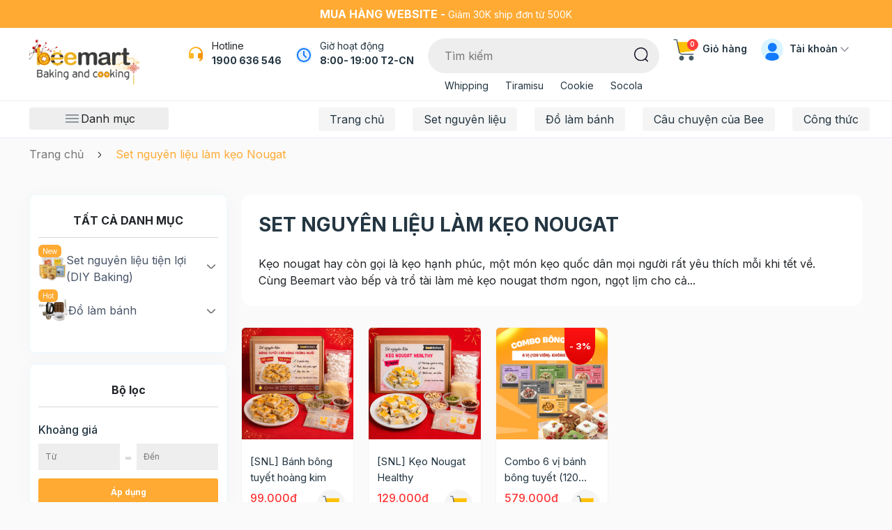

--- FILE ---
content_type: text/html; charset=utf-8
request_url: https://www.beemart.vn/set-nguyen-lieu-lam-keo-nougat
body_size: 46473
content:
<!DOCTYPE html>
<html lang="vi">
	<head>
		<meta charset="UTF-8" />
		<meta name="theme-color" content="#fff" />
		<link rel="canonical" href="https://www.beemart.vn/set-nguyen-lieu-lam-keo-nougat"/>
		<meta name='revisit-after' content='2 days' />
		<meta name="viewport" content="width=device-width, minimum-scale=1.0, maximum-scale=1.0, user-scalable=no">	
		<meta name="robots" content="noodp,index,follow" />
		<meta name="description" content="Tổng hợp các set làm kẹo Nougat, bánh Bông tuyết Hot nhất 2024. Đặt hàng tại Bee để được freeship. Hotline 1900 636 546">
		<title>Set nguyên liệu làm kẹo Nougat Đa Dạng, Cải Tiến, Giá Tốt - Beemart		</title>
		<meta name="keywords" content="Set nguyên liệu làm kẹo Nougat, beemart.vn, www.beemart.vn"/>		
		

	<meta property="og:type" content="website">
	<meta property="og:title" content="Set nguyên liệu làm kẹo Nougat Đa Dạng, Cải Tiến, Giá Tốt - Beemart">
	<meta property="og:image" content="https://bizweb.dktcdn.net/100/004/714/themes/1016507/assets/logo.png?1768203837966">
	<meta property="og:image:secure_url" content="https://bizweb.dktcdn.net/100/004/714/themes/1016507/assets/logo.png?1768203837966">

<meta property="og:description" content="Tổng hợp các set làm kẹo Nougat, bánh Bông tuyết Hot nhất 2024. Đặt hàng tại Bee để được freeship. Hotline 1900 636 546">
<meta property="og:url" content="https://www.beemart.vn/set-nguyen-lieu-lam-keo-nougat">
<meta property="og:site_name" content="beemart.vn">	
		<link rel="icon" href="//bizweb.dktcdn.net/100/004/714/themes/1016507/assets/favicon.png?1768203837966" type="image/x-icon" />
		<link href="https://fonts.googleapis.com/css2?family=Inter:wght@400;500;600;700&display=swap" rel="stylesheet">
<link rel="preload" as='style'  type="text/css" href="//bizweb.dktcdn.net/100/004/714/themes/1016507/assets/plugin.scss.css?1768203837966">
<link rel="preload" as='style' type="text/css" href="//bizweb.dktcdn.net/100/004/714/themes/1016507/assets/main.scss.css?1768203837966">
<link rel="preload" as='style'  type="text/css" href="//bizweb.dktcdn.net/100/004/714/themes/1016507/assets/index.scss.css?1768203837966">
<link rel="preload" as='style'  type="text/css" href="//bizweb.dktcdn.net/100/004/714/themes/1016507/assets/quickview.scss.css?1768203837966">
<link rel="stylesheet" href="//bizweb.dktcdn.net/100/004/714/themes/1016507/assets/plugin.scss.css?1768203837966">
<link rel="preload" as='style' href="//bizweb.dktcdn.net/100/004/714/themes/1016507/assets/swiper-style.scss.css?1768203837966">
<link href="//bizweb.dktcdn.net/100/004/714/themes/1016507/assets/swiper-style.scss.css?1768203837966" rel="stylesheet" type="text/css" media="all" />
<link href="//bizweb.dktcdn.net/100/004/714/themes/1016507/assets/main.scss.css?1768203837966" rel="stylesheet" type="text/css" media="all" />	
<link href="//bizweb.dktcdn.net/100/004/714/themes/1016507/assets/header.scss.css?1768203837966" rel="stylesheet" type="text/css" media="all" />	
<link href="//bizweb.dktcdn.net/100/004/714/themes/1016507/assets/quickview.scss.css?1768203837966" rel="stylesheet" type="text/css" media="all" />
<link href="//bizweb.dktcdn.net/100/004/714/themes/1016507/assets/collection_style.scss.css?1768203837966" rel="stylesheet" type="text/css" media="all" />
		<script>
	var Bizweb = Bizweb || {};
	Bizweb.store = 'beemart.mysapo.net';
	Bizweb.id = 4714;
	Bizweb.theme = {"id":1016507,"name":"Beemart New 5/2025","role":"main"};
	Bizweb.template = 'collection';
	if(!Bizweb.fbEventId)  Bizweb.fbEventId = 'xxxxxxxx-xxxx-4xxx-yxxx-xxxxxxxxxxxx'.replace(/[xy]/g, function (c) {
	var r = Math.random() * 16 | 0, v = c == 'x' ? r : (r & 0x3 | 0x8);
				return v.toString(16);
			});		
</script>
<script>
	(function () {
		function asyncLoad() {
			var urls = ["https://google-shopping.sapoapps.vn/conversion-tracker/global-tag/21.js?store=beemart.mysapo.net","https://google-shopping.sapoapps.vn/conversion-tracker/event-tag/21.js?store=beemart.mysapo.net","//newproductreviews.sapoapps.vn/assets/js/productreviews.min.js?store=beemart.mysapo.net","//instantsearch.sapoapps.vn/scripts/instantsearch-st.js?store=beemart.mysapo.net","https://social-contact.sapoapps.vn/api/genscript/script_fb_init?store=beemart.mysapo.net","https://buyx-gety.sapoapps.vn/assets/script.v2.js?store=beemart.mysapo.net","https://google-shopping-v2.sapoapps.vn/api/conversion-tracker/global-tag/3553?store=beemart.mysapo.net"];
			for (var i = 0; i < urls.length; i++) {
				var s = document.createElement('script');
				s.type = 'text/javascript';
				s.async = true;
				s.src = urls[i];
				var x = document.getElementsByTagName('script')[0];
				x.parentNode.insertBefore(s, x);
			}
		};
		window.attachEvent ? window.attachEvent('onload', asyncLoad) : window.addEventListener('load', asyncLoad, false);
	})();
</script>


<script>
	window.BizwebAnalytics = window.BizwebAnalytics || {};
	window.BizwebAnalytics.meta = window.BizwebAnalytics.meta || {};
	window.BizwebAnalytics.meta.currency = 'VND';
	window.BizwebAnalytics.tracking_url = '/s';

	var meta = {};
	
	
	for (var attr in meta) {
	window.BizwebAnalytics.meta[attr] = meta[attr];
	}
</script>

	
		<script src="/dist/js/stats.min.js?v=96f2ff2"></script>
	



<!-- Global site tag (gtag.js) - Google Analytics --> <script async src="https://www.googletagmanager.com/gtag/js?id=G-CPKEJ8H24D"></script> <script> window.dataLayer = window.dataLayer || []; function gtag(){dataLayer.push(arguments);} gtag('js', new Date()); gtag('config', 'G-CPKEJ8H24D'); </script>
<script>

	window.enabled_enhanced_ecommerce = false;

</script>




<!--Facebook Pixel Code-->
<script>
	!function(f, b, e, v, n, t, s){
	if (f.fbq) return; n = f.fbq = function(){
	n.callMethod?
	n.callMethod.apply(n, arguments):n.queue.push(arguments)}; if (!f._fbq) f._fbq = n;
	n.push = n; n.loaded = !0; n.version = '2.0'; n.queue =[]; t = b.createElement(e); t.async = !0;
	t.src = v; s = b.getElementsByTagName(e)[0]; s.parentNode.insertBefore(t, s)}
	(window,
	document,'script','https://connect.facebook.net/en_US/fbevents.js');
	fbq('init', '394992989597875', {} , {'agent': 'plsapo'}); // Insert your pixel ID here.
	fbq('init', '412438285060422', {} , {'agent': 'plsapo'}); // Insert your pixel ID here.
	fbq('track', 'PageView',{},{ eventID: Bizweb.fbEventId });
	
</script>
<noscript>
	<img height='1' width='1' style='display:none' src='https://www.facebook.com/tr?id=394992989597875,412438285060422&ev=PageView&noscript=1' />
</noscript>
<!--DO NOT MODIFY-->
<!--End Facebook Pixel Code-->



<script>
	var eventsListenerScript = document.createElement('script');
	eventsListenerScript.async = true;
	
	eventsListenerScript.src = "/dist/js/store_events_listener.min.js?v=1b795e9";
	
	document.getElementsByTagName('head')[0].appendChild(eventsListenerScript);
</script>






		
		<script type="application/ld+json">
        {
        "@context": "http://schema.org",
        "@type": "BreadcrumbList",
        "itemListElement": 
        [
            {
                "@type": "ListItem",
                "position": 1,
                "item": 
                {
                  "@id": "https://www.beemart.vn",
                  "name": "Trang chủ"
                }
            },
      
        
      
      {
                "@type": "ListItem",
                "position": 2,
                "item": 
                {
                  "@id": "https://www.beemart.vn/set-nguyen-lieu-lam-keo-nougat",
                  "name": "Set nguyên liệu làm kẹo Nougat"
                }
            }
      
      
      
      
      
      
      
    
        ]
        }
</script>

		<link rel="preload" href="//bizweb.dktcdn.net/100/004/714/themes/1016507/assets/fs-pfbeausanspro-bbook.woff?1768203837966" as="font" type="font/woff" crossorigin="anonymous">
		<link rel="preload" href="//bizweb.dktcdn.net/100/004/714/themes/1016507/assets/fs-pfbeausanspro-semibold.woff?1768203837966" as="font" type="font/woff" crossorigin="anonymous">
		<link rel="preload" href="//bizweb.dktcdn.net/100/004/714/themes/1016507/assets/fs-pfbeausanspro-bold.woff?1768203837966" as="font" type="font/woff" crossorigin="anonymous">
		<style>
			:root {
				--main-color: #ffaa33;
				--text-color: #243642;
				--price: #fc3535;
				--hover: #ffaa33;
				--hover-link: #ffaa33;
				--promotion-title-color: #a05139;
				--new-title-color: #225a21;
				--bestsale-title-color: #2e747e;
				--all-product-module-background: #fff2eb;
				--all-product-module-title-color: #bf664e;
				--banner-module-background-color: #f8f3bc;
				--review_module_color: #333333;
				--review_module_background: #fff2eb;
				--button-color: #ffffff;
				--button-background: #ffaa33;
				--button-hover: #ffaa33;
				--social-footer-bg: #ffece1;
				--title-color-footer: #a05139;
				--color-title-featured: #bf664e;
				--color-title-item-featured: #333333;
				--bg-related-blog: #fcf8f4;

			}
		</style>
		<script>
			"undefined" == typeof BaseGlobal && (BaseGlobal = {});
			window.theme = window.theme || {};
			theme.settings = {
				productSize: 1103,
				moneyFormat: "{{amount_no_decimals_with_comma_separator}}₫",
				template: "collection",
				lazyload: '.lazyload',
				classProduct: '.item_product_main',
				url_action_mailchimp: 'https://gmail.us2.list-manage.com/subscribe/post-json?u=ef7f65e3be67e30ff1c4bd591&id=a7430e9bc5',
				swatch: true,
				checkbox_cart: true,
				checkbox_total70: true
			};
		</script>
		<link rel="preload" as="script" href="//bizweb.dktcdn.net/100/004/714/themes/1016507/assets/jquery-min.js?1768203837966" />
		<script src="//bizweb.dktcdn.net/100/004/714/themes/1016507/assets/jquery-min.js?1768203837966" type="text/javascript"></script>
		<script>var ProductReviewsAppUtil=ProductReviewsAppUtil || {};ProductReviewsAppUtil.store={name: 'beemart.vn'};</script>
	</head>
	<body>
		<link rel="preload" as="script" href="//bizweb.dktcdn.net/100/004/714/themes/1016507/assets/swiper.js?1768203837966" />
		<script src="//bizweb.dktcdn.net/100/004/714/themes/1016507/assets/swiper.js?1768203837966" type="text/javascript"></script>

<div class="app_install d-md-none">
	<div class="container">
		<div class="inapp">
			<span class="close"><i class="fa fa-times"></i></span>
			<div class="img">
				<img src="//bizweb.dktcdn.net/100/004/714/themes/1016507/assets/logo-app.png?1768203837966" alt="beemart"/>
			</div>
			<div class="rightapp">
				<div class="content">
					<p>
						TẢI APP NHẬN ƯU ĐÃI
					</p>
					<span>
						Freeship đơn đầu tiên khi nhập mã "FREEMOI"
					</span>
				</div>
				<a class="button_install" href="/">Tải app</a>
			</div>
		</div>
	</div>
</div>

<header class="header">
	<div class="header-top a-center">
		<div class="container">
			<strong class="d-md-inline-block d-none">Mua hàng website - </strong>
Giảm 30K ship đơn từ 500K
		</div>
	</div>
	<div class="header-mid">
		<div class="container">
			<div class="row">
				<div class="col-xl-2 col-lg-2 col-2 logo-style col-left">
					<a class="logo" href="/">
						<img style="height: 68px; object-fit: scale-down;" class="d-lg-block d-none logo-pc" src="//bizweb.dktcdn.net/100/004/714/themes/1016507/assets/logo.png?1768203837966" alt="beemart.vn"/>
						<img class="d-lg-none logo-mb" src="//bizweb.dktcdn.net/100/004/714/themes/1016507/assets/logo-mobile.png?1768203837966" alt="beemart.vn"/>
					</a>
				</div>
				<div class="col-xl-10 col-lg-10 col-10 d-flex justify-content-end align-items-flex-start col-right">
					<div class="block-hotline d-xl-block d-none">
						<svg xmlns="http://www.w3.org/2000/svg" width="24" height="24" viewBox="0 0 24 24" fill="none">
							<path d="M22 17.002C21.9999 18.3697 21.5326 19.6962 20.6755 20.762C19.8183 21.8277 18.6228 22.5686 17.287 22.862L16.649 20.948C17.2333 20.852 17.789 20.6274 18.276 20.2906C18.763 19.9537 19.1691 19.5129 19.465 19H17C16.4696 19 15.9609 18.7893 15.5858 18.4142C15.2107 18.0391 15 17.5304 15 17V13C15 12.4696 15.2107 11.9609 15.5858 11.5858C15.9609 11.2107 16.4696 11 17 11H19.938C19.694 9.0669 18.7529 7.28927 17.2914 6.00068C15.8299 4.71208 13.9484 4.00108 12 4.00108C10.0516 4.00108 8.17007 4.71208 6.70857 6.00068C5.24708 7.28927 4.30603 9.0669 4.062 11H7C7.53043 11 8.03914 11.2107 8.41421 11.5858C8.78929 11.9609 9 12.4696 9 13V17C9 17.5304 8.78929 18.0391 8.41421 18.4142C8.03914 18.7893 7.53043 19 7 19H4C3.46957 19 2.96086 18.7893 2.58579 18.4142C2.21071 18.0391 2 17.5304 2 17V12C2 6.477 6.477 2 12 2C17.523 2 22 6.477 22 12V17.002Z" fill="url(#paint0_linear_7_14631)"/>
							<defs>
								<linearGradient id="paint0_linear_7_14631" x1="8.60256" y1="11.2357" x2="17.1676" y2="15.005" gradientUnits="userSpaceOnUse">
									<stop stop-color="#FFB92D"/>
									<stop offset="1" stop-color="#F59500"/>
								</linearGradient>
							</defs>
						</svg>
						<div class="title">
							Hotline
						</div>
						<a href="tel: 1900 636 546" title=" 1900 636 546">
							 1900 636 546
						</a>

					</div>
					<div class="block-location d-lg-block d-none">
						<div class="icon">
							<svg xmlns="http://www.w3.org/2000/svg" width="24" height="24" viewBox="0 0 24 24" fill="none">
								<g clip-path="url(#clip0_1724_40671)">
									<circle cx="12" cy="12" r="12" fill="#E5F1FF"/>
									<path d="M12 2C17.523 2 22 6.477 22 12C22 17.523 17.523 22 12 22C6.477 22 2 17.523 2 12C2 6.477 6.477 2 12 2ZM12 4C9.87827 4 7.84344 4.84285 6.34315 6.34315C4.84285 7.84344 4 9.87827 4 12C4 14.1217 4.84285 16.1566 6.34315 17.6569C7.84344 19.1571 9.87827 20 12 20C14.1217 20 16.1566 19.1571 17.6569 17.6569C19.1571 16.1566 20 14.1217 20 12C20 9.87827 19.1571 7.84344 17.6569 6.34315C16.1566 4.84285 14.1217 4 12 4ZM12 6C12.2449 6.00003 12.4813 6.08996 12.6644 6.25272C12.8474 6.41547 12.9643 6.63975 12.993 6.883L13 7V11.586L15.707 14.293C15.8863 14.473 15.9905 14.7144 15.9982 14.9684C16.006 15.2223 15.9168 15.4697 15.7488 15.6603C15.5807 15.8508 15.3464 15.9703 15.0935 15.9944C14.8406 16.0185 14.588 15.9454 14.387 15.79L14.293 15.707L11.293 12.707C11.1376 12.5514 11.0378 12.349 11.009 12.131L11 12V7C11 6.73478 11.1054 6.48043 11.2929 6.29289C11.4804 6.10536 11.7348 6 12 6Z" fill="#147BFF"/>
								</g>
								<defs>
									<clipPath id="clip0_1724_40671">
										<rect width="24" height="24" fill="white"/>
									</clipPath>
								</defs>
							</svg>
						</div>
						<div class="content">
							Giờ hoạt động
							<div class="result">
								8:00- 19:00 T2-CN
							</div>
						</div>
					
					</div>
					<div class="block-search">
						<div class="search-smart">
							<form action="/search" id="searchForm" method="get" class="header-search-form" role="search">
								<input type="text" name="query" id="searchInput" class="search-auto form-control" placeholder="Tìm kiếm" autocomplete="off" required/>
								<input type="hidden" name="type" value="product" />
								<button class="btn btn-default button-search-header" id="submitButton" type="submit" aria-label="Tìm kiếm">
									<svg xmlns="http://www.w3.org/2000/svg" width="21" height="21" viewBox="0 0 21 21" fill="none">
										<mask id="mask0_187_4297" style="mask-type:alpha" maskUnits="userSpaceOnUse" x="0" y="0" width="20" height="20">
											<path fill-rule="evenodd" clip-rule="evenodd" d="M0 0H19.4768V19.477H0V0Z" fill="white"/>
										</mask>
										<g mask="url(#mask0_187_4297)">
											<path fill-rule="evenodd" clip-rule="evenodd" d="M9.73876 1.5C5.19576 1.5 1.49976 5.195 1.49976 9.738C1.49976 14.281 5.19576 17.977 9.73876 17.977C14.2808 17.977 17.9768 14.281 17.9768 9.738C17.9768 5.195 14.2808 1.5 9.73876 1.5ZM9.73876 19.477C4.36876 19.477 -0.000244141 15.108 -0.000244141 9.738C-0.000244141 4.368 4.36876 0 9.73876 0C15.1088 0 19.4768 4.368 19.4768 9.738C19.4768 15.108 15.1088 19.477 9.73876 19.477Z" fill="#130F26"/>
										</g>
										<mask id="mask1_187_4297" style="mask-type:alpha" maskUnits="userSpaceOnUse" x="15" y="15" width="6" height="6">
											<path fill-rule="evenodd" clip-rule="evenodd" d="M15.24 15.707H20.264V20.7218H15.24V15.707Z" fill="white"/>
										</mask>
										<g mask="url(#mask1_187_4297)">
											<path fill-rule="evenodd" clip-rule="evenodd" d="M19.5142 20.7218C19.3232 20.7218 19.1312 20.6488 18.9842 20.5028L15.4602 16.9888C15.1672 16.6958 15.1662 16.2208 15.4592 15.9278C15.7512 15.6328 16.2262 15.6348 16.5202 15.9258L20.0442 19.4408C20.3372 19.7338 20.3382 20.2078 20.0452 20.5008C19.8992 20.6488 19.7062 20.7218 19.5142 20.7218Z" fill="#130F26"/>
										</g>
									</svg>
								</button>

								
								<div class="search-suggest">
									<div class="search-keys-most">
										<div class="title">
											Từ khoá được tìm kiếm nhiều
										</div>
										<div class="list-keys-most">
											
											
											<a href="/search?q=tags:(Noel)&type=product">Noel</a>
											
											<a href="/search?q=tags:(Whipping)&type=product">Whipping</a>
											
											<a href="/search?q=tags:(Tiramisu)&type=product">Tiramisu</a>
											
											<a href="/search?q=tags:(Cookie)&type=product">Cookie</a>
											
											<a href="/search?q=tags:(Panna+cotta)&type=product">Panna cotta</a>
											
											<a href="/search?q=tags:(Cheesecake)&type=product">Cheesecake</a>
											
											<a href="/search?q=tags:(Tr%C3%A0+s%E1%BB%AFa)&type=product">Trà sữa</a>
											
										</div>
									</div>
									<div class="loading-search a-center" style="display: none;"><svg class="rotate" xmlns="http://www.w3.org/2000/svg" width="20" height="20" viewBox="0 0 20 20" fill="none"> <path fill-rule="evenodd" clip-rule="evenodd" d="M11 16C11.5304 16 12.0391 16.2107 12.4142 16.5858C12.7893 16.9609 13 17.4696 13 18C13 18.5304 12.7893 19.0391 12.4142 19.4142C12.0391 19.7893 11.5304 20 11 20C10.4696 20 9.96086 19.7893 9.58579 19.4142C9.21071 19.0391 9 18.5304 9 18C9 17.4696 9.21071 16.9609 9.58579 16.5858C9.96086 16.2107 10.4696 16 11 16ZM4.741 13C5.40404 13 6.03993 13.2634 6.50877 13.7322C6.97761 14.2011 7.241 14.837 7.241 15.5C7.241 16.163 6.97761 16.7989 6.50877 17.2678C6.03993 17.7366 5.40404 18 4.741 18C4.07796 18 3.44207 17.7366 2.97323 17.2678C2.50439 16.7989 2.241 16.163 2.241 15.5C2.241 14.837 2.50439 14.2011 2.97323 13.7322C3.44207 13.2634 4.07796 13 4.741 13ZM16.319 13.5C16.8494 13.5 17.3581 13.7107 17.7332 14.0858C18.1083 14.4609 18.319 14.9696 18.319 15.5C18.319 16.0304 18.1083 16.5391 17.7332 16.9142C17.3581 17.2893 16.8494 17.5 16.319 17.5C15.7886 17.5 15.2799 17.2893 14.9048 16.9142C14.5297 16.5391 14.319 16.0304 14.319 15.5C14.319 14.9696 14.5297 14.4609 14.9048 14.0858C15.2799 13.7107 15.7886 13.5 16.319 13.5ZM18.5 9.319C18.8978 9.319 19.2794 9.47704 19.5607 9.75834C19.842 10.0396 20 10.4212 20 10.819C20 11.2168 19.842 11.5984 19.5607 11.8797C19.2794 12.161 18.8978 12.319 18.5 12.319C18.1022 12.319 17.7206 12.161 17.4393 11.8797C17.158 11.5984 17 11.2168 17 10.819C17 10.4212 17.158 10.0396 17.4393 9.75834C17.7206 9.47704 18.1022 9.319 18.5 9.319ZM2.5 6C3.16304 6 3.79893 6.26339 4.26777 6.73223C4.73661 7.20107 5 7.83696 5 8.5C5 9.16304 4.73661 9.79893 4.26777 10.2678C3.79893 10.7366 3.16304 11 2.5 11C1.83696 11 1.20107 10.7366 0.732233 10.2678C0.263392 9.79893 0 9.16304 0 8.5C0 7.83696 0.263392 7.20107 0.732233 6.73223C1.20107 6.26339 1.83696 6 2.5 6ZM17.786 5.207C18.0512 5.207 18.3056 5.31236 18.4931 5.49989C18.6806 5.68743 18.786 5.94178 18.786 6.207C18.786 6.47222 18.6806 6.72657 18.4931 6.91411C18.3056 7.10164 18.0512 7.207 17.786 7.207C17.5208 7.207 17.2664 7.10164 17.0789 6.91411C16.8914 6.72657 16.786 6.47222 16.786 6.207C16.786 5.94178 16.8914 5.68743 17.0789 5.49989C17.2664 5.31236 17.5208 5.207 17.786 5.207ZM8 0C8.79565 0 9.55871 0.31607 10.1213 0.87868C10.6839 1.44129 11 2.20435 11 3C11 3.79565 10.6839 4.55871 10.1213 5.12132C9.55871 5.68393 8.79565 6 8 6C7.20435 6 6.44129 5.68393 5.87868 5.12132C5.31607 4.55871 5 3.79565 5 3C5 2.20435 5.31607 1.44129 5.87868 0.87868C6.44129 0.31607 7.20435 0 8 0ZM15.5 3C15.6326 3 15.7598 3.05268 15.8536 3.14645C15.9473 3.24021 16 3.36739 16 3.5C16 3.63261 15.9473 3.75979 15.8536 3.85355C15.7598 3.94732 15.6326 4 15.5 4C15.3674 4 15.2402 3.94732 15.1464 3.85355C15.0527 3.75979 15 3.63261 15 3.5C15 3.36739 15.0527 3.24021 15.1464 3.14645C15.2402 3.05268 15.3674 3 15.5 3Z" fill="#FFAA33"/> </svg></div>
									<div class="list-search list-search-style">
									</div>
								</div>
								
							</form>
						</div>
						<ul>
							
							
							<li><a href="/search?q=tags:(Whipping)&type=product">Whipping</a></li>
							
							<li><a href="/search?q=tags:(Tiramisu)&type=product">Tiramisu</a></li>
							
							<li><a href="/search?q=tags:(Cookie)&type=product">Cookie</a></li>
							
							<li><a href="/search?q=tags:(Socola)&type=product">Socola</a></li>
							
						</ul>
					</div>

					<div class="block-cart">
						<a href="/cart" class="header-cart" title="Giỏ hàng">
							<svg xmlns="http://www.w3.org/2000/svg" width="33" height="33" viewBox="0 0 33 33" fill="none">
								<g clip-path="url(#clip0_7_14656)">
									<path d="M25.9489 31.804C27.8698 31.804 29.4271 30.2468 29.4271 28.3258C29.4271 26.4049 27.8698 24.8477 25.9489 24.8477C24.0279 24.8477 22.4707 26.4049 22.4707 28.3258C22.4707 30.2468 24.0279 31.804 25.9489 31.804Z" fill="#455A64"/>
									<path d="M12.0348 31.804C13.9558 31.804 15.513 30.2468 15.513 28.3258C15.513 26.4049 13.9558 24.8477 12.0348 24.8477C10.1139 24.8477 8.55664 26.4049 8.55664 28.3258C8.55664 30.2468 10.1139 31.804 12.0348 31.804Z" fill="#455A64"/>
									<path d="M32.0321 5.6062C31.9 5.45659 31.7099 5.37096 31.5104 5.37109H6.46728C6.08309 5.37103 5.77155 5.68237 5.77148 6.06656C5.77148 6.11332 5.77618 6.16002 5.78557 6.20586L8.56816 20.1187C8.63429 20.4426 8.91929 20.6752 9.24987 20.6752C9.28045 20.6772 9.31111 20.6772 9.34169 20.6752L30.2109 17.8926C30.5244 17.8507 30.7702 17.6026 30.8092 17.2887L32.2004 6.15845C32.227 5.95869 32.1656 5.75724 32.0321 5.6062Z" fill="#FFC107"/>
									<path d="M28.7283 23.4559H12.6715C10.3526 23.4505 8.35713 21.8151 7.89663 19.5422L4.5061 2.58664H0.902695C0.518505 2.58664 0.207031 2.27517 0.207031 1.89098C0.207031 1.50679 0.518505 1.19531 0.902695 1.19531H5.07655C5.40719 1.19525 5.69212 1.42787 5.75825 1.7518L9.26148 19.2681C9.58985 20.8917 11.015 22.0605 12.6715 22.0646H28.7283C29.1125 22.0646 29.424 22.376 29.424 22.7602C29.424 23.1444 29.1125 23.4559 28.7283 23.4559Z" fill="#455A64"/>
								</g>
								<defs>
									<clipPath id="clip0_7_14656">
										<rect width="32" height="32" fill="white" transform="translate(0.207031 0.5)"/>
									</clipPath>
								</defs>
							</svg>
							<span class="count_item_pr">0</span>
							Giỏ hàng
						</a>
						<div class="top-cart-content cartheader">					
							<div class="CartHeaderContainer cart-container">
								<div class="cart-top">
									Tạm tính: <span class="total-price-header"></span> (<span class="count_item_pr"></span> sản phẩm)
								</div>
								<div class="cart-header-content cart_body">

								</div>
								<div class="cart-footer">
									<a href="/cart" title="Xem giỏ hàng">
										<svg xmlns="http://www.w3.org/2000/svg" width="20" height="20" viewBox="0 0 20 20" fill="none">
											<g clip-path="url(#clip0_1350_39606)">
												<path d="M16.0879 19.5665C17.2885 19.5665 18.2618 18.5932 18.2618 17.3926C18.2618 16.192 17.2885 15.2188 16.0879 15.2188C14.8873 15.2188 13.9141 16.192 13.9141 17.3926C13.9141 18.5932 14.8873 19.5665 16.0879 19.5665Z" fill="#455A64"/>
												<path d="M7.39262 19.5665C8.59321 19.5665 9.56648 18.5932 9.56648 17.3926C9.56648 16.192 8.59321 15.2188 7.39262 15.2188C6.19202 15.2188 5.21875 16.192 5.21875 17.3926C5.21875 18.5932 6.19202 19.5665 7.39262 19.5665Z" fill="#455A64"/>
												<path d="M19.8895 3.18991C19.8069 3.09641 19.6881 3.04289 19.5634 3.04297H3.91143C3.67131 3.04293 3.4766 3.23752 3.47656 3.47764C3.47656 3.50686 3.4795 3.53605 3.48537 3.5647L5.22448 12.2602C5.26582 12.4627 5.44394 12.6081 5.65055 12.608C5.66967 12.6093 5.68883 12.6093 5.70794 12.608L18.7512 10.8689C18.9472 10.8427 19.1008 10.6877 19.1251 10.4915L19.9947 3.53507C20.0113 3.41022 19.9729 3.28431 19.8895 3.18991Z" fill="#FFC107"/>
												<path d="M17.8258 14.3465H7.7903C6.34095 14.3431 5.09381 13.3209 4.806 11.9004L2.68692 1.30317H0.43479C0.194671 1.30317 0 1.1085 0 0.868383C0 0.628265 0.194671 0.433594 0.43479 0.433594H3.04345C3.2501 0.433553 3.42818 0.578945 3.46951 0.781401L5.65903 11.7291C5.86426 12.7438 6.75499 13.4743 7.7903 13.4769H17.8258C18.0659 13.4769 18.2606 13.6715 18.2606 13.9117C18.2606 14.1518 18.0659 14.3465 17.8258 14.3465Z" fill="#455A64"/>
											</g>
											<defs>
												<clipPath id="clip0_1350_39606">
													<rect width="20" height="20" fill="white"/>
												</clipPath>
											</defs>
										</svg>
										Xem giỏ hàng
									</a>
								</div>
							</div>
						</div>
					</div>
					<div class="block-account d-lg-block d-none">
						<svg xmlns="http://www.w3.org/2000/svg" width="32" height="32" viewBox="0 0 32 32" fill="none">
							<g clip-path="url(#clip0_7_14667)">
								<rect width="32" height="32" rx="16" fill="#B6ECFF" fill-opacity="0.5"/>
								<path d="M6.3999 27.1969C6.3999 23.6623 9.26528 20.7969 12.7999 20.7969H19.1999C22.7345 20.7969 25.5999 23.6623 25.5999 27.1969V33.5969C25.5999 37.1315 22.7345 39.9969 19.1999 39.9969H12.7999C9.26528 39.9969 6.3999 37.1315 6.3999 33.5969V27.1969Z" fill="#147BFF"/>
								<ellipse cx="16.2892" cy="12.7984" rx="6.4" ry="6.4" fill="#147BFF"/>
							</g>
							<defs>
								<clipPath id="clip0_7_14667">
									<rect width="32" height="32" rx="16" fill="white"/>
								</clipPath>
							</defs>
						</svg>
						Tài khoản
						<svg xmlns="http://www.w3.org/2000/svg" width="12" height="12" viewBox="0 0 12 12" fill="none">
							<mask id="mask0_7_14647" style="mask-type:alpha" maskUnits="userSpaceOnUse" x="0" y="2" width="12" height="8">
								<path fill-rule="evenodd" clip-rule="evenodd" d="M11.5301 2.72593C11.2372 2.42491 10.7624 2.42491 10.4695 2.72593L5.99998 7.31976L1.53049 2.72593C1.23761 2.42491 0.76275 2.42491 0.469868 2.72593C0.176986 3.02696 0.176986 3.51503 0.469868 3.81606L5.99998 9.5L11.5301 3.81606C11.823 3.51503 11.823 3.02696 11.5301 2.72593Z" fill="#006FFD"></path>
							</mask>
							<g mask="url(#mask0_7_14647)">
								<rect x="0.000244141" width="11.9995" height="11.9997" fill="#8F9098"></rect>
							</g>
						</svg>
						<div class="block-user">
							
							<a href="/account/login" title="Đăng nhập">Đăng nhập</a>
							<a href="/account/register" title="Đăng ký">Đăng ký</a>
							 
						</div>
					</div>
				</div>
			</div>
		</div>
	</div>
	<div class="header-nav d-lg-block d-none">
		<div class="container position-relative">
			<div class="row justify-content-end">
				<div class="col-xl-3 col-lg-3 col-md-4 col-12">
					<div class="block-category">
						<svg xmlns="http://www.w3.org/2000/svg" width="25" height="24" viewBox="0 0 25 24" fill="none">
							<path d="M3.5 7H21.5" stroke="#243642" stroke-width="0.959459" stroke-linecap="round"/>
							<path d="M3.5 12H21.5" stroke="#243642" stroke-width="0.959459" stroke-linecap="round"/>
							<path d="M3.5 17H21.5" stroke="#243642" stroke-width="0.959459" stroke-linecap="round"/>
						</svg>
						Danh mục
					</div>
				</div>
				<div class="col-xl-9 col-lg-9 col-md-8 col-12">
					<div class="navigation-head">
	
	<div class="search-mobile d-block d-lg-none">
		<div class="account a-center">
			
			<a class="btnx" href="/account/login" title="Đăng nhập">Đăng nhập</a>
			<a href="/account/register" title="Đăng ký">Đăng ký</a>
			
		</div>
		<form action="/search" id="searchForm" method="get" class="header-search-form" role="search">
			<button class="btn btn-default button-search-header" id="submitButton" type="submit" aria-label="Tìm kiếm">
				<svg class="icon"> <use xmlns:xlink="http://www.w3.org/1999/xlink" xlink:href="#searchIcon"></use> </svg>
			</button>
			<input type="text" name="query" id="searchInput" class="search-auto form-control" placeholder="Nhập từ khóa tìm kiếm..." autocomplete="off" />
			<input type="hidden" name="type" value="product" />
		</form>
	</div>

	<nav class="nav-horizontal">
		<ul class="item_big">
			<li class="nav-item ">				
				<a class="a-img" href="/" title="Trang chủ">
					Trang chủ
				</a>
			</li>
			<li class="nav-item ">				
				<a class="a-img" href="/set-nguyen-lieu" title="Set nguyên liệu">
					Set nguyên liệu
				</a>
			</li>
			<li class="nav-item ">				
				<a class="a-img" href="/do-lam-banh-1" title="Đồ làm bánh">
					Đồ làm bánh
				</a>
			</li>
			<li class="nav-item ">				
				<a class="a-img" href="/cau-chuyen-cua-bee" title="Câu chuyện của Bee">
					Câu chuyện của Bee
				</a>
			</li>
			<li class="nav-item ">				
				<a class="a-img" href="/blog-beemart" title="Công thức">
					Công thức
				</a>
			</li>
		</ul>
	</nav>
</div>
				</div>
			</div>
		</div>
	</div>	
	<div class="header-categories">
	<div class="container">
		<div class="nav-cate">
			<ul>
				
				
				
				
				
				
				
				
				
				<li class="menu-item-count relative open">
					<div class="row">
						<div class="col-xl-3 col-lg-4 col-12">
							<a class="header-categories-a" href="/combo-mon-an-moi-ngay" title="Set nguyên liệu tiện lợi (DIY Baking)">
								<span><img class="d-md-none" src="https://bizweb.dktcdn.net/100/004/714/collections/set-nguyen-lieu-icon.png?v=1749202764410" alt="Set nguyên liệu tiện lợi (DIY Baking)"> Set nguyên liệu tiện lợi (DIY Baking)</span>
								<svg xmlns="http://www.w3.org/2000/svg" width="20" height="20" viewBox="0 0 20 20" fill="none">
									<path d="M14.0861 10L5.91406 10" stroke="#FFAA33" stroke-width="1.5" stroke-linecap="round" stroke-linejoin="round"/>
									<path d="M10.3213 13.75C10.3213 13.75 14.0853 11.222 14.0853 9.998C14.0853 8.774 10.3213 6.25 10.3213 6.25" stroke="#FFAA33" stroke-width="1.5" stroke-linecap="round" stroke-linejoin="round"/>
									<path fill-rule="evenodd" clip-rule="evenodd" d="M10 0.75C16.937 0.75 19.25 3.063 19.25 10C19.25 16.937 16.937 19.25 10 19.25C3.063 19.25 0.75 16.937 0.75 10C0.75 3.063 3.063 0.75 10 0.75Z" stroke="#FFAA33" stroke-width="1.5" stroke-linecap="round" stroke-linejoin="round"/>
								</svg>
							</a>
							
							<div class="menu-image">
								<a href="/combo-mon-an-moi-ngay" title="Set nguyên liệu tiện lợi (DIY Baking)">
									<img loading="lazy" src="//bizweb.dktcdn.net/100/004/714/themes/1016507/assets/menu_image_1.jpg?1768203837966" alt="Set nguyên liệu tiện lợi (DIY Baking)">
								</a>
							</div>
							
							<div class="open-sub d-md-none">
								<svg xmlns="http://www.w3.org/2000/svg" width="18" height="9" viewBox="0 0 18 9" fill="none">
									<path d="M16.9201 0.949219L10.4001 7.46922C9.63008 8.23922 8.37008 8.23922 7.60008 7.46922L1.08008 0.949219" stroke="#243642" stroke-width="1.5" stroke-miterlimit="10" stroke-linecap="round" stroke-linejoin="round"/>
								</svg>
							</div>
						</div>
						<div class="col-xl-9 col-lg-8 col-12">
							<div class="subcate">
								<div class="row margin">
									
									<div class="col-lg-3 col-md-3 col-12 item">
										<div class="inner">
											<a class="header-categories-main-sub" href="/set-nguyen-lieu-lam-banh" title="Làm ăn tại nhà">

												Làm ăn tại nhà
											</a>
											
											<div class="open-sub-2 d-md-none">
												<svg xmlns="http://www.w3.org/2000/svg" width="18" height="9" viewBox="0 0 18 9" fill="none">
													<path d="M16.9201 0.949219L10.4001 7.46922C9.63008 8.23922 8.37008 8.23922 7.60008 7.46922L1.08008 0.949219" stroke="#243642" stroke-width="1.5" stroke-miterlimit="10" stroke-linecap="round" stroke-linejoin="round"/>
												</svg>
											</div>
											
										</div>
										
										<ul class="sub-submenu">
											
											<li>
												<a href="/bo-diy-lam-banh-lanh" title="Set làm bánh lạnh">Set làm bánh lạnh</a>
											</li>
											
											<li>
												<a href="/cach-lam-banh-quy" title="Set làm bánh quy">Set làm bánh quy</a>
											</li>
											
											<li>
												<a href="/cach-lam-banh-mi" title="Set làm bánh mỳ">Set làm bánh mỳ</a>
											</li>
											
											<li>
												<a href="/bo-diy-set-nguyen-lieu-lam-banh-sinh-nhat" title="Set bánh dùng lò nướng">Set bánh dùng lò nướng</a>
											</li>
											
											<li>
												<a href="/set-nguyen-lieu-diy-bakery-tu-lam-banh-quy-tet" title="Set làm bánh truyền thống">Set làm bánh truyền thống</a>
											</li>
											
											<li>
												<a href="/set-nguyen-lieu-do-uong-hot" title="Set chè, trà sữa">Set chè, trà sữa</a>
											</li>
											
										</ul>
										
									</div>
									
									<div class="col-lg-3 col-md-3 col-12 item">
										<div class="inner">
											<a class="header-categories-main-sub" href="/set-nguyen-lieu-diy-bakery-tu-trang-tri-banh-kem" title="Tặng quà">

												Tặng quà
											</a>
											
											<div class="open-sub-2 d-md-none">
												<svg xmlns="http://www.w3.org/2000/svg" width="18" height="9" viewBox="0 0 18 9" fill="none">
													<path d="M16.9201 0.949219L10.4001 7.46922C9.63008 8.23922 8.37008 8.23922 7.60008 7.46922L1.08008 0.949219" stroke="#243642" stroke-width="1.5" stroke-miterlimit="10" stroke-linecap="round" stroke-linejoin="round"/>
												</svg>
											</div>
											
										</div>
										
										<ul class="sub-submenu">
											
											<li>
												<a href="/set-nguyen-lieu-diy-bakery-tu-trang-tri-banh-kem" title="Set trang trí bánh kem">Set trang trí bánh kem</a>
											</li>
											
											<li>
												<a href="/set-nguyen-lieu-lam-socola" title="Set socola/Pepero">Set socola/Pepero</a>
											</li>
											
										</ul>
										
									</div>
									
									<div class="col-lg-3 col-md-3 col-12 item">
										<div class="inner">
											<a class="header-categories-main-sub" href="/set-nguyen-lieu-diy-gift-box-tu-tay-lam-qua-tang-dac-biet" title="Dịp lễ">

												Dịp lễ
											</a>
											
											<div class="open-sub-2 d-md-none">
												<svg xmlns="http://www.w3.org/2000/svg" width="18" height="9" viewBox="0 0 18 9" fill="none">
													<path d="M16.9201 0.949219L10.4001 7.46922C9.63008 8.23922 8.37008 8.23922 7.60008 7.46922L1.08008 0.949219" stroke="#243642" stroke-width="1.5" stroke-miterlimit="10" stroke-linecap="round" stroke-linejoin="round"/>
												</svg>
											</div>
											
										</div>
										
										<ul class="sub-submenu">
											
											<li>
												<a href="/set-nguyen-lieu-diy-bakery-tu-lam-banh-quy-tet" title="Set làm bánh Tết">Set làm bánh Tết</a>
											</li>
											
											<li>
												<a href="/set-nguyen-lieu-lam-socola" title="Set làm bánh Valentine">Set làm bánh Valentine</a>
											</li>
											
											<li>
												<a href="/set-qua-tang-8-3-mau-banh-va-hoa-ngot-ngao-danh-cho-chi-em" title="Set làm bánh Women's day">Set làm bánh Women's day</a>
											</li>
											
											<li>
												<a href="/combo-lam-banh-trung-thu" title="Set làm bánh Trung Thu">Set làm bánh Trung Thu</a>
											</li>
											
											<li>
												<a href="/banh-giang-sinh" title="Set làm bánh Noel">Set làm bánh Noel</a>
											</li>
											
										</ul>
										
									</div>
									
									<div class="col-lg-3 col-md-3 col-12 item">
										<div class="inner">
											<a class="header-categories-main-sub" href="/set-diy-sang-tao-trang-tri-banh-cung-be" title="Mục đích khác">

												Mục đích khác
											</a>
											
											<div class="open-sub-2 d-md-none">
												<svg xmlns="http://www.w3.org/2000/svg" width="18" height="9" viewBox="0 0 18 9" fill="none">
													<path d="M16.9201 0.949219L10.4001 7.46922C9.63008 8.23922 8.37008 8.23922 7.60008 7.46922L1.08008 0.949219" stroke="#243642" stroke-width="1.5" stroke-miterlimit="10" stroke-linecap="round" stroke-linejoin="round"/>
												</svg>
											</div>
											
										</div>
										
										<ul class="sub-submenu">
											
											<li>
												<a href="/set-diy-sang-tao-trang-tri-banh-cung-be" title="Set làm bánh cho bé">Set làm bánh cho bé</a>
											</li>
											
											<li>
												<a href="/set-lam-banh-cho-workshop-giai-phap-su-kien-trai-nghiem" title="Set làm bánh cho Workshop">Set làm bánh cho Workshop</a>
											</li>
											
										</ul>
										
									</div>
										
								</div>
							</div>
						</div>
					</div>
				</li>
				
				
				
				
				
				
				<li class="menu-item-count relative open">
					<div class="row">
						<div class="col-xl-3 col-lg-4 col-12">
							<a class="header-categories-a" href="/do-lam-banh" title="Đồ làm bánh">
								<span><img class="d-md-none" src="https://bizweb.dktcdn.net/100/004/714/collections/do-la-m-ba-nh.png?v=1748501903730" alt="Đồ làm bánh"> Đồ làm bánh</span>
								<svg xmlns="http://www.w3.org/2000/svg" width="20" height="20" viewBox="0 0 20 20" fill="none">
									<path d="M14.0861 10L5.91406 10" stroke="#FFAA33" stroke-width="1.5" stroke-linecap="round" stroke-linejoin="round"/>
									<path d="M10.3213 13.75C10.3213 13.75 14.0853 11.222 14.0853 9.998C14.0853 8.774 10.3213 6.25 10.3213 6.25" stroke="#FFAA33" stroke-width="1.5" stroke-linecap="round" stroke-linejoin="round"/>
									<path fill-rule="evenodd" clip-rule="evenodd" d="M10 0.75C16.937 0.75 19.25 3.063 19.25 10C19.25 16.937 16.937 19.25 10 19.25C3.063 19.25 0.75 16.937 0.75 10C0.75 3.063 3.063 0.75 10 0.75Z" stroke="#FFAA33" stroke-width="1.5" stroke-linecap="round" stroke-linejoin="round"/>
								</svg>
							</a>
							
							<div class="menu-image">
								<a href="/do-lam-banh" title="Đồ làm bánh">
									<img loading="lazy" src="//bizweb.dktcdn.net/100/004/714/themes/1016507/assets/menu_image_2.jpg?1768203837966" alt="Đồ làm bánh">
								</a>
							</div>
							
							<div class="open-sub d-md-none">
								<svg xmlns="http://www.w3.org/2000/svg" width="18" height="9" viewBox="0 0 18 9" fill="none">
									<path d="M16.9201 0.949219L10.4001 7.46922C9.63008 8.23922 8.37008 8.23922 7.60008 7.46922L1.08008 0.949219" stroke="#243642" stroke-width="1.5" stroke-miterlimit="10" stroke-linecap="round" stroke-linejoin="round"/>
								</svg>
							</div>
						</div>
						<div class="col-xl-9 col-lg-8 col-12">
							<div class="subcate">
								<div class="row margin">
									
									<div class="col-lg-3 col-md-3 col-12 item">
										<div class="inner">
											<a class="header-categories-main-sub" href="/nguyen-lieu-lam-banh" title="Nguyên liệu làm bánh">

												Nguyên liệu làm bánh
											</a>
											
											<div class="open-sub-2 d-md-none">
												<svg xmlns="http://www.w3.org/2000/svg" width="18" height="9" viewBox="0 0 18 9" fill="none">
													<path d="M16.9201 0.949219L10.4001 7.46922C9.63008 8.23922 8.37008 8.23922 7.60008 7.46922L1.08008 0.949219" stroke="#243642" stroke-width="1.5" stroke-miterlimit="10" stroke-linecap="round" stroke-linejoin="round"/>
												</svg>
											</div>
											
										</div>
										
										<ul class="sub-submenu">
											
											<li>
												<a href="/bot-lam-banh" title="Bột làm bánh">Bột làm bánh</a>
											</li>
											
											<li>
												<a href="/phu-gia-lam-banh" title="Phụ gia làm bánh">Phụ gia làm bánh</a>
											</li>
											
											<li>
												<a href="/nguyen-lieu-lam-socola" title="Nguyên liệu socola">Nguyên liệu socola</a>
											</li>
											
											<li>
												<a href="/nguyen-lieu-trang-tri" title="Nguyên liệu trang trí">Nguyên liệu trang trí</a>
											</li>
											
											<li>
												<a href="/bot-mau-tu-nhien-1" title="Nguyên liệu tạo màu">Nguyên liệu tạo màu</a>
											</li>
											
										</ul>
										
									</div>
									
									<div class="col-lg-3 col-md-3 col-12 item">
										<div class="inner">
											<a class="header-categories-main-sub" href="/kem-bo-sua" title="Kem, bơ, sữa">

												Kem, bơ, sữa
											</a>
											
											<div class="open-sub-2 d-md-none">
												<svg xmlns="http://www.w3.org/2000/svg" width="18" height="9" viewBox="0 0 18 9" fill="none">
													<path d="M16.9201 0.949219L10.4001 7.46922C9.63008 8.23922 8.37008 8.23922 7.60008 7.46922L1.08008 0.949219" stroke="#243642" stroke-width="1.5" stroke-miterlimit="10" stroke-linecap="round" stroke-linejoin="round"/>
												</svg>
											</div>
											
										</div>
										
										<ul class="sub-submenu">
											
											<li>
												<a href="/whipping-topping-cream" title="Kem tươi">Kem tươi</a>
											</li>
											
											<li>
												<a href="/bo-sua" title="Bơ">Bơ</a>
											</li>
											
											<li>
												<a href="/pho-mai-cream-cheese" title="Phô mai">Phô mai</a>
											</li>
											
											<li>
												<a href="/banh-dong-lanh" title="Bánh đông lạnh">Bánh đông lạnh</a>
											</li>
											
										</ul>
										
									</div>
									
									<div class="col-lg-3 col-md-3 col-12 item">
										<div class="inner">
											<a class="header-categories-main-sub" href="/dung-cu-lam-banh" title="Dụng cụ làm bánh">

												Dụng cụ làm bánh
											</a>
											
											<div class="open-sub-2 d-md-none">
												<svg xmlns="http://www.w3.org/2000/svg" width="18" height="9" viewBox="0 0 18 9" fill="none">
													<path d="M16.9201 0.949219L10.4001 7.46922C9.63008 8.23922 8.37008 8.23922 7.60008 7.46922L1.08008 0.949219" stroke="#243642" stroke-width="1.5" stroke-miterlimit="10" stroke-linecap="round" stroke-linejoin="round"/>
												</svg>
											</div>
											
										</div>
										
										<ul class="sub-submenu">
											
											<li>
												<a href="/do-lam-banh-beemart" title="Dụng cụ cơ bản">Dụng cụ cơ bản</a>
											</li>
											
											<li>
												<a href="/khuon-lam-banh" title="Khuôn khay làm bánh">Khuôn khay làm bánh</a>
											</li>
											
											<li>
												<a href="/tui-hop" title="Túi hộp đựng bánh">Túi hộp đựng bánh</a>
											</li>
											
											<li>
												<a href="/may-moc" title="Máy móc làm bánh">Máy móc làm bánh</a>
											</li>
											
										</ul>
										
									</div>
									
									<div class="col-lg-3 col-md-3 col-12 item">
										<div class="inner">
											<a class="header-categories-main-sub" href="/nguyen-lieu-lam-tra-sua" title="Nguyên liệu trà sữa">

												Nguyên liệu trà sữa
											</a>
											
											<div class="open-sub-2 d-md-none">
												<svg xmlns="http://www.w3.org/2000/svg" width="18" height="9" viewBox="0 0 18 9" fill="none">
													<path d="M16.9201 0.949219L10.4001 7.46922C9.63008 8.23922 8.37008 8.23922 7.60008 7.46922L1.08008 0.949219" stroke="#243642" stroke-width="1.5" stroke-miterlimit="10" stroke-linecap="round" stroke-linejoin="round"/>
												</svg>
											</div>
											
										</div>
										
										<ul class="sub-submenu">
											
											<li>
												<a href="/tra" title="Trà các loại">Trà các loại</a>
											</li>
											
											<li>
												<a href="/bot-pha-che" title="Bột kem béo">Bột kem béo</a>
											</li>
											
											<li>
												<a href="/topping-pha-che" title="Topping trà sữa">Topping trà sữa</a>
											</li>
											
											<li>
												<a href="/siro-sinh-to-mut" title="Siro/ sinh tố">Siro/ sinh tố</a>
											</li>
											
											<li>
												<a href="/dung-cu-pha-che" title="Dụng cụ pha chế">Dụng cụ pha chế</a>
											</li>
											
										</ul>
										
									</div>
										
								</div>
							</div>
						</div>
					</div>
				</li>
				
				
			</ul>
		</div>
	</div>
</div>
<script>
	const toggleButtons = document.querySelectorAll('.open-sub');
	toggleButtons.forEach(button => {
		button.addEventListener('click', function () {
			const menuItem = button.closest('.menu-item-count');
			menuItem.classList.toggle('open');
		});
	});
	
	const toggleButtons2 = document.querySelectorAll('.open-sub-2');
	toggleButtons2.forEach(button => {
		button.addEventListener('click', function () {
			const menuItem = button.closest('.subcate .item');
			menuItem.classList.toggle('open');
		});
	});
</script>
</header>
<div class="menu-info-drawer d-lg-none">
	<div class="block-logo">
		<a href="/">
			<img src="//bizweb.dktcdn.net/100/004/714/themes/1016507/assets/logo.png?1768203837966" alt="beemart.vn"/>
		</a>
		<div class="close-menu-info-drawer">
			<svg xmlns="http://www.w3.org/2000/svg" width="24" height="24" viewBox="0 0 24 24" fill="none">
				<mask id="mask0_149_39199" style="mask-type:alpha" maskUnits="userSpaceOnUse" x="1" y="1" width="22" height="22">
					<path fill-rule="evenodd" clip-rule="evenodd" d="M1.93934 1.93934C2.52513 1.35355 3.47487 1.35355 4.06066 1.93934L22.0607 19.9393C22.6464 20.5251 22.6464 21.4749 22.0607 22.0607C21.4749 22.6464 20.5251 22.6464 19.9393 22.0607L1.93934 4.06066C1.35355 3.47487 1.35355 2.52513 1.93934 1.93934Z" fill="#006FFD"/>
					<path fill-rule="evenodd" clip-rule="evenodd" d="M22.0607 1.93934C21.4749 1.35355 20.5251 1.35355 19.9393 1.93934L1.93934 19.9393C1.35355 20.5251 1.35355 21.4749 1.93934 22.0607C2.52513 22.6464 3.47487 22.6464 4.06066 22.0607L22.0607 4.06066C22.6464 3.47487 22.6464 2.52513 22.0607 1.93934Z" fill="#006FFD"/>
				</mask>
				<g mask="url(#mask0_149_39199)">
					<rect width="24" height="24" fill="#6C6C6C"/>
				</g>
			</svg>
		</div>
	</div>
	<div class="block-account-mobile">
		
		<div class="title">
			Chào mừng bạn đến với Beemart
		</div>
		
		<div class="account">
			
			<a href="/account/register" title="Đăng ký">Đăng ký</a>
			<a href="/account/login" title="Đăng nhập">Đăng nhập</a>
			
		</div>
		
		<p>
			(Thành viên mới <span>giảm ngay 30K</span> khi đăng nhập)
		</p>
		
	</div>
	
	<div class="block-nav nav-discover">
		<div class="title">
			Khám phá ngay
		</div>
		<div class="list-menu">
			
						<a href="/set-nguyen-lieu" title="Set nguyên liệu tiện lợi (DIY Baking)">
				<img src="//bizweb.dktcdn.net/100/004/714/themes/1016507/assets/icon_nav_discover_1.png?1768203837966" alt="Set nguyên liệu tiện lợi (DIY Baking)" onerror="this.onerror=null; this.src='//bizweb.dktcdn.net/100/004/714/themes/1016507/assets/default-logo-discover.png?1768203837966';" />
				Set nguyên liệu tiện lợi (DIY Baking)
				<svg xmlns="http://www.w3.org/2000/svg" width="9" height="18" viewBox="0 0 9 18" fill="none">
					<path d="M0.949219 1.08187L7.46922 7.60188C8.23922 8.37188 8.23922 9.63187 7.46922 10.4019L0.949219 16.9219" stroke="#243642" stroke-width="1.5" stroke-miterlimit="10" stroke-linecap="round" stroke-linejoin="round"/>
				</svg>
			</a>
			
						<a href="/do-lam-banh-1" title="Đồ làm bánh">
				<img src="//bizweb.dktcdn.net/100/004/714/themes/1016507/assets/icon_nav_discover_2.png?1768203837966" alt="Đồ làm bánh" onerror="this.onerror=null; this.src='//bizweb.dktcdn.net/100/004/714/themes/1016507/assets/default-logo-discover.png?1768203837966';" />
				Đồ làm bánh
				<svg xmlns="http://www.w3.org/2000/svg" width="9" height="18" viewBox="0 0 9 18" fill="none">
					<path d="M0.949219 1.08187L7.46922 7.60188C8.23922 8.37188 8.23922 9.63187 7.46922 10.4019L0.949219 16.9219" stroke="#243642" stroke-width="1.5" stroke-miterlimit="10" stroke-linecap="round" stroke-linejoin="round"/>
				</svg>
			</a>
			
			
		</div>
	</div>
	
	
	<div class="block-contact">
		<div class="title">
			Liên hệ với Beemart
		</div>
		<div class="info">
			<a href="tel:1900 636 546" title="1900 636 546">
				<img src="//bizweb.dktcdn.net/100/004/714/themes/1016507/assets/icon-hotline-menu.png?1768203837966" alt="1900 636 546"/>
				1900 636 546
			</a>
			<a href="tel:m.me/beemartvietnam" title="m.me/beemartvietnam">
				<img src="//bizweb.dktcdn.net/100/004/714/themes/1016507/assets/icon-mess.png?1768203837966" alt="m.me/beemartvietnam"/>
				Messenger/FB
			</a>
			<a href="tel:0902 160 080" title="0902 160 080">
				<img src="//bizweb.dktcdn.net/100/004/714/themes/1016507/assets/icon-zalo.png?1768203837966" alt="0902 160 080"/>
				0902 160 080
			</a>
			<a href="mailto:#" title="#">
				<img src="//bizweb.dktcdn.net/100/004/714/themes/1016507/assets/icon-mail.png?1768203837966" alt="#"/>
				Email hỗ trợ
			</a>
		</div>
	</div>
	
	
	<div class="block-nav nav-policy">
		<div class="title">
			Hướng dẫn tra cứu Khách hàng
		</div>
		<div class="list-menu">
			
			<a href="/tich-luy-diem-thuong" title="Chính sách khách hàng">
				Chính sách khách hàng
				<svg xmlns="http://www.w3.org/2000/svg" width="9" height="18" viewBox="0 0 9 18" fill="none">
					<path d="M0.949219 1.08187L7.46922 7.60188C8.23922 8.37188 8.23922 9.63187 7.46922 10.4019L0.949219 16.9219" stroke="#243642" stroke-width="1.5" stroke-miterlimit="10" stroke-linecap="round" stroke-linejoin="round"/>
				</svg>
			</a>
			
			<a href="/chinh-sach-giao-hang" title="Chính sách giao hàng">
				Chính sách giao hàng
				<svg xmlns="http://www.w3.org/2000/svg" width="9" height="18" viewBox="0 0 9 18" fill="none">
					<path d="M0.949219 1.08187L7.46922 7.60188C8.23922 8.37188 8.23922 9.63187 7.46922 10.4019L0.949219 16.9219" stroke="#243642" stroke-width="1.5" stroke-miterlimit="10" stroke-linecap="round" stroke-linejoin="round"/>
				</svg>
			</a>
			
			<a href="/chinh-sach-doi-tra" title="Chính sách đổi trả hàng">
				Chính sách đổi trả hàng
				<svg xmlns="http://www.w3.org/2000/svg" width="9" height="18" viewBox="0 0 9 18" fill="none">
					<path d="M0.949219 1.08187L7.46922 7.60188C8.23922 8.37188 8.23922 9.63187 7.46922 10.4019L0.949219 16.9219" stroke="#243642" stroke-width="1.5" stroke-miterlimit="10" stroke-linecap="round" stroke-linejoin="round"/>
				</svg>
			</a>
			
			<a href="/chinh-sach-bao-hanh-beemart" title="Chính sách bảo hành">
				Chính sách bảo hành
				<svg xmlns="http://www.w3.org/2000/svg" width="9" height="18" viewBox="0 0 9 18" fill="none">
					<path d="M0.949219 1.08187L7.46922 7.60188C8.23922 8.37188 8.23922 9.63187 7.46922 10.4019L0.949219 16.9219" stroke="#243642" stroke-width="1.5" stroke-miterlimit="10" stroke-linecap="round" stroke-linejoin="round"/>
				</svg>
			</a>
			
			<a href="/hinh-thuc-thanh-toan-khi-mua-hang-tai-beemart-1" title="Phương thức thanh toán">
				Phương thức thanh toán
				<svg xmlns="http://www.w3.org/2000/svg" width="9" height="18" viewBox="0 0 9 18" fill="none">
					<path d="M0.949219 1.08187L7.46922 7.60188C8.23922 8.37188 8.23922 9.63187 7.46922 10.4019L0.949219 16.9219" stroke="#243642" stroke-width="1.5" stroke-miterlimit="10" stroke-linecap="round" stroke-linejoin="round"/>
				</svg>
			</a>
			
			<a href="/chinh-sach-ban-hang-cam-ket-chat-luong" title="Cam kết chất lượng">
				Cam kết chất lượng
				<svg xmlns="http://www.w3.org/2000/svg" width="9" height="18" viewBox="0 0 9 18" fill="none">
					<path d="M0.949219 1.08187L7.46922 7.60188C8.23922 8.37188 8.23922 9.63187 7.46922 10.4019L0.949219 16.9219" stroke="#243642" stroke-width="1.5" stroke-miterlimit="10" stroke-linecap="round" stroke-linejoin="round"/>
				</svg>
			</a>
			
			<a href="/chinh-sach-bao-mat" title="Chính sách bảo mật">
				Chính sách bảo mật
				<svg xmlns="http://www.w3.org/2000/svg" width="9" height="18" viewBox="0 0 9 18" fill="none">
					<path d="M0.949219 1.08187L7.46922 7.60188C8.23922 8.37188 8.23922 9.63187 7.46922 10.4019L0.949219 16.9219" stroke="#243642" stroke-width="1.5" stroke-miterlimit="10" stroke-linecap="round" stroke-linejoin="round"/>
				</svg>
			</a>
			
			
		</div>
	</div>
	
	
	<div class="social-menu">
		<div class="title">
			Kết nối với chúng tôi
		</div>
		<div class="link-social">
			
			<a class="go" href="https://www.youtube.com/@BeeMartvietnam" title="Theo dõi trên Youtube">
				<svg xmlns="http://www.w3.org/2000/svg" width="41" height="40" viewBox="0 0 41 40" fill="none">
					<g clip-path="url(#clip0_1396_38461)">
						<path d="M26.6572 18.2007L17.8203 13.3655C17.3122 13.0875 16.7116 13.0978 16.2136 13.3929C15.7152 13.6884 15.418 14.2102 15.418 14.7894V24.3768C15.418 24.9533 15.7134 25.4742 16.2084 25.77C16.4669 25.9244 16.7534 26.0019 17.0406 26.0019C17.3036 26.0019 17.5673 25.9369 17.8099 25.8063L26.6472 21.0544C27.1718 20.7721 27.4992 20.2268 27.5017 19.6307C27.5038 19.0347 27.1803 18.4869 26.6572 18.2007ZM17.762 23.1708V16.0053L24.3666 19.6191L17.762 23.1708Z" fill="#6C6C6C"/>
						<path d="M40.2057 11.9943L40.2038 11.976C40.1699 11.6541 39.8327 8.79028 38.4405 7.33368C36.8313 5.62042 35.007 5.41229 34.1296 5.3125C34.057 5.30426 33.9905 5.29663 33.931 5.2887L33.8611 5.28137C28.573 4.89685 20.5869 4.84436 20.5069 4.84406L20.4999 4.84375L20.4929 4.84406C20.4129 4.84436 12.4268 4.89685 7.09116 5.28137L7.02067 5.2887C6.9639 5.29633 6.90134 5.30334 6.83329 5.31128C5.96598 5.41138 4.16118 5.61981 2.54742 7.39502C1.22143 8.83606 0.838133 11.6385 0.798766 11.9534L0.794188 11.9943C0.782286 12.1283 0.5 15.3177 0.5 18.5196V21.5128C0.5 24.7147 0.782286 27.9041 0.794188 28.0383L0.796325 28.0585C0.830199 28.3752 1.16711 31.1865 2.55291 32.6437C4.06597 34.2996 5.9791 34.5187 7.00815 34.6365C7.17081 34.6552 7.31089 34.671 7.40641 34.6878L7.49887 34.7006C10.5521 34.9911 20.1252 35.1343 20.531 35.1401L20.5433 35.1404L20.5555 35.1401C20.6354 35.1398 28.6212 35.0873 33.9093 34.7028L33.9792 34.6954C34.046 34.6866 34.1211 34.6786 34.2035 34.6701C35.0659 34.5786 36.8609 34.3884 38.4524 32.6373C39.7784 31.196 40.162 28.3936 40.2011 28.0789L40.2057 28.038C40.2176 27.9037 40.5001 24.7147 40.5001 21.5128V18.5196C40.4998 15.3177 40.2176 12.1286 40.2057 11.9943ZM38.1558 21.5128C38.1558 24.4763 37.897 27.5284 37.8726 27.8085C37.7731 28.5803 37.3688 30.3534 36.7227 31.0556C35.7266 32.1515 34.7034 32.2601 33.9563 32.3392C33.866 32.3486 33.7823 32.3578 33.7067 32.3672C28.5919 32.7371 20.9073 32.7939 20.5533 32.796C20.1563 32.7902 10.7233 32.6459 7.76315 32.3709C7.61148 32.3462 7.4476 32.3273 7.27488 32.3077C6.39872 32.2073 5.19938 32.07 4.27715 31.0556L4.25548 31.0324C3.62072 30.3711 3.22796 28.7131 3.12816 27.8177C3.10955 27.6059 2.84405 24.5178 2.84405 21.5128V18.5196C2.84405 15.5594 3.10222 12.5107 3.12725 12.2247C3.24596 11.3156 3.65795 9.64996 4.27715 8.97675C5.30375 7.8476 6.38621 7.72247 7.10215 7.63977C7.17051 7.63184 7.23429 7.62451 7.29319 7.61688C12.4824 7.24518 20.2222 7.18994 20.4999 7.18781C20.7776 7.18964 28.5147 7.24518 33.6578 7.61688C33.721 7.62482 33.79 7.63275 33.8641 7.6413C34.6005 7.72522 35.7135 7.85217 36.7349 8.94165L36.7444 8.95172C37.3791 9.61304 37.7719 11.3 37.8717 12.2134C37.8894 12.4133 38.1558 15.5081 38.1558 18.5196V21.5128Z" fill="#6C6C6C"/>
					</g>
					<defs>
						<clipPath id="clip0_1396_38461">
							<rect width="40" height="40" fill="white" transform="translate(0.5)"/>
						</clipPath>
					</defs>
				</svg>
			</a>
			
			
			<a class="tw" href="https://www.tiktok.com/@beemartvn" title="Theo dõi trên TikTok">
				<svg xmlns="http://www.w3.org/2000/svg" width="41" height="40" viewBox="0 0 41 40" fill="none">
					<path d="M14.9994 40C11.7425 40 8.67097 39.0711 6.11671 37.3133C5.63959 36.9852 5.18082 36.6266 4.75264 36.2484C1.77107 33.6141 0.270672 30.1055 0.528457 26.3687C0.723326 23.5445 1.99565 20.8219 4.11298 18.7023C6.91716 15.8953 10.7831 14.3492 15.0002 14.3492C15.7247 14.3492 16.4561 14.3977 17.1761 14.493L18.2947 14.6414V23.5156L16.5723 23.007C16.0707 22.8586 15.549 22.7836 15.0212 22.7836C13.6877 22.7836 12.439 23.2508 11.5049 24.0984C10.5751 24.9422 10.0744 26.0578 10.0936 27.2414C10.1189 28.7672 11.0181 30.15 12.4984 30.9422C13.18 31.3062 13.956 31.5195 14.7442 31.5586C15.3664 31.5891 15.9807 31.5164 16.5714 31.3422C18.5909 30.7461 19.948 29.0711 19.948 27.175L19.9567 17.9719V0H29.4432L29.4546 1.16094C29.4598 1.68672 29.5201 2.2125 29.6337 2.72187C30.0794 4.725 31.336 6.51016 33.1719 7.74766C34.8016 8.84688 36.7468 9.42734 38.7951 9.42734C38.8432 9.42734 38.8432 9.42734 39.281 9.45469L40.5 9.53125V16.7188V17.8906L40.0631 17.8898H39.1918C39.1849 17.8898 39.1779 17.8898 39.17 17.8898H38.7514C38.7497 17.8898 38.7471 17.8898 38.7444 17.8898C36.2181 17.8898 33.8509 17.4594 31.5046 16.5742C30.8055 16.3102 30.1248 16.0086 29.4677 15.6719L29.4974 27.2195C29.4817 30.6352 27.9716 33.8391 25.2461 36.2477C23.0344 38.2016 20.2433 39.45 17.1744 39.8563C16.4587 39.9516 15.7273 40 14.9994 40ZM14.9994 16.693C11.5398 16.693 8.36775 17.9609 6.06778 20.2633C4.34106 21.9922 3.30292 24.2117 3.14388 26.5125C2.93416 29.5633 4.15929 32.4289 6.59471 34.5805C6.94687 34.8914 7.3235 35.1859 7.71498 35.4555C9.80697 36.8953 12.3263 37.6562 14.9994 37.6562C15.5988 37.6562 16.2009 37.6164 16.7908 37.5383C19.3048 37.2055 21.5917 36.1828 23.404 34.5813C25.6306 32.6141 26.8636 29.9992 26.8767 27.218L26.8356 11.0938L28.953 12.5539C30.0462 13.3078 31.2486 13.9344 32.5253 14.4164C34.2703 15.075 36.0294 15.4406 37.8776 15.5273V11.7422C35.5933 11.5891 33.4358 10.8633 31.5929 9.62031C29.2422 8.03594 27.6335 5.74844 27.062 3.18047C27.0008 2.90469 26.951 2.62578 26.9143 2.34453H22.5774V17.9727L22.5686 27.1758C22.5686 30.0844 20.4889 32.6531 17.3928 33.5672C16.4902 33.8336 15.5508 33.9445 14.6 33.8984C13.3889 33.8391 12.1969 33.5117 11.1518 32.9531C8.88594 31.7414 7.50963 29.6187 7.47118 27.2758C7.44147 25.4602 8.20958 23.7477 9.6357 22.4531C11.0662 21.1547 12.9782 20.4398 15.0195 20.4398C15.2379 20.4398 15.4546 20.4484 15.6714 20.4648V16.7094C15.4477 16.6984 15.2231 16.693 14.9994 16.693Z" fill="#6C6C6C"/>
				</svg>
			</a>
			

			
			<a class="pi" href="https://www.instagram.com/beemartvn/" title="Theo dõi trên Instagram">
				<svg xmlns="http://www.w3.org/2000/svg" width="41" height="40" viewBox="0 0 41 40" fill="none">
					<mask id="mask0_1396_38467" style="mask-type:luminance" maskUnits="userSpaceOnUse" x="0" y="0" width="41" height="40">
						<path d="M0.5 3.8147e-06H40.5V40H0.5V3.8147e-06Z" fill="white"/>
					</mask>
					<g mask="url(#mask0_1396_38467)">
						<path d="M38.9359 20C38.932 21.6442 38.9134 23.2885 38.8909 24.9327C38.8637 26.9163 38.8331 28.9009 38.3356 30.8506C37.814 32.8951 36.7851 34.6584 35.1843 35.9638C33.4974 37.3394 31.4585 38.0624 29.2579 38.1963C26.3391 38.3738 23.4191 38.4439 20.4992 38.437C17.5792 38.4439 14.6592 38.3738 11.7405 38.1963C9.53992 38.0624 7.50101 37.3394 5.81414 35.9638C4.21336 34.6584 3.18445 32.8951 2.66274 30.8506C2.16524 28.9009 2.13461 26.9163 2.1075 24.9327C2.085 23.2885 2.06633 21.6442 2.0625 20C2.06633 18.3558 2.085 16.7115 2.1075 15.0674C2.13461 13.0837 2.16524 11.0992 2.66274 9.14947C3.18445 7.10494 4.21336 5.34166 5.81414 4.03627C7.50101 2.66064 9.53992 1.93759 11.7405 1.80376C14.6592 1.62626 17.5792 1.55611 20.4992 1.56298C23.4191 1.55611 26.3391 1.62626 29.2579 1.80376C31.4585 1.93759 33.4974 2.66064 35.1843 4.03627C36.7851 5.34166 37.814 7.10494 38.3356 9.14947C38.8331 11.0992 38.8637 13.0837 38.8909 15.0674C38.9134 16.7115 38.932 18.3558 38.9359 20Z" stroke="#6C6C6C" stroke-width="2.5" stroke-miterlimit="10"/>
						<path d="M28.625 20C28.625 24.5305 24.9523 28.2031 20.4219 28.2031C15.8914 28.2031 12.2188 24.5305 12.2188 20C12.2188 15.4695 15.8914 11.7969 20.4219 11.7969C24.9523 11.7969 28.625 15.4695 28.625 20Z" stroke="#6C6C6C" stroke-width="2.5" stroke-miterlimit="10"/>
						<path d="M33.625 9.45312C33.625 10.7475 32.5756 11.7969 31.2812 11.7969C29.9869 11.7969 28.9375 10.7475 28.9375 9.45312C28.9375 8.15875 29.9869 7.10938 31.2812 7.10938C32.5756 7.10938 33.625 8.15875 33.625 9.45312Z" fill="#6C6C6C"/>
					</g>
				</svg>
			</a>
			
			
			<a class="fb" href="https://www.facebook.com/beemartvietnam" title="Theo dõi trên Facebook">
				<svg xmlns="http://www.w3.org/2000/svg" width="41" height="40" viewBox="0 0 41 40" fill="none">
					<g clip-path="url(#clip0_1396_38479)">
						<path d="M2 19.5C2 10.7797 2 6.41758 4.70879 3.70879C7.41758 1 11.7777 1 20.5 1C29.2203 1 33.5824 1 36.2912 3.70879C39 6.41758 39 10.7777 39 19.5C39 28.2203 39 32.5824 36.2912 35.2912C33.5824 38 29.2223 38 20.5 38C11.7797 38 7.41758 38 4.70879 35.2912C2 32.5824 2 28.2223 2 19.5Z" stroke="#6C6C6C" stroke-width="2.5" stroke-linecap="round" stroke-linejoin="round"/>
						<path d="M30.0954 11.7656H24.3604C23.3838 11.7656 22.4468 12.1517 21.7537 12.8397C21.0606 13.5277 20.6676 14.4618 20.6604 15.4384L20.4929 37.8623M16.7656 23.4031H26.1188" stroke="#6C6C6C" stroke-width="2.5" stroke-linecap="round" stroke-linejoin="round"/>
					</g>
					<defs>
						<clipPath id="clip0_1396_38479">
							<rect width="40" height="40" fill="white" transform="translate(0.5)"/>
						</clipPath>
					</defs>
				</svg>
			</a>
			
		</div>
	</div>
	

	
	<div class="apps-menu">
		<div class="title">
			Tải app để nhận nhiều ưu đãi bất ngờ
		</div>
		<div class="list-apps">
			<a href="https://apps.apple.com/vn/app/beemart-th%E1%BA%BF-gi%E1%BB%9Bi-%C4%91%E1%BB%93-l%C3%A0m-b%C3%A1nh/id1332592146?l=vi" title="Apple Store">
				<img src="//bizweb.dktcdn.net/100/004/714/themes/1016507/assets/apple_bee_2.png?1768203837966" alt="Apple Store"/>
			</a>
			<a href="https://play.google.com/store/apps/details?id=com.beemart&pli=1" title="Google Play">
				<img src="//bizweb.dktcdn.net/100/004/714/themes/1016507/assets/google_play_bee_2.png?1768203837966" alt="Google Play"/>
			</a>
		</div>
	</div>
	
</div>

<script>
	
</script>
		<script src="//bizweb.dktcdn.net/100/004/714/themes/1016507/assets/option_selector.js?1768203837966"></script>
		<script src="//bizweb.dktcdn.net/100/004/714/themes/1016507/assets/api-script-default.js?1768203837966"></script>
		<main class="bodywrap">
			<link rel="preload" as="script" href="//bizweb.dktcdn.net/100/004/714/themes/1016507/assets/search_filter.js?1768203837966" />
<script src="//bizweb.dktcdn.net/100/004/714/themes/1016507/assets/search_filter.js?1768203837966" type="text/javascript"></script>
<div class="layout-collection">
	<section class="bread-crumb">
	<div class="container">
		<ul class="breadcrumb" >					
			<li class="home">
				<a  href="/" ><span >Trang chủ</span></a>						
				<span class="mr_lr">&nbsp;
					<svg xmlns="http://www.w3.org/2000/svg" width="7" height="14" viewBox="0 0 7 14" fill="none">
						<path d="M0.966797 1.72125L5.31346 6.06792C5.8268 6.58125 5.8268 7.42125 5.31346 7.93458L0.966797 12.2812" stroke="#292D32" stroke-width="1.5" stroke-miterlimit="10" stroke-linecap="round" stroke-linejoin="round"/>
					</svg>
					&nbsp;</span>
			</li>
			
			
			<li><strong ><span> Set nguyên liệu làm kẹo Nougat</span></strong></li>
			
			
		</ul>
	</div>
</section>  
	<div class="container">
		<div class="row">
			<div class="filter-sidebar sidebar col-xl-3 col-lg-3 col-md-12 col-12">
<div class="aside-content aside-cate">
	<div class="inner">
		<div class="title-head">
			TẤT CẢ DANH MỤC 
		</div>
		<nav class="nav-category">
			<ul class="nav navbar-pills">
				
				
				
				<li class="nav-item  relative">
					<a title="Set nguyên liệu tiện lợi (DIY Baking)" href="/combo-mon-an-moi-ngay" class="nav-link pr-5">
						<img src="https://bizweb.dktcdn.net/100/004/714/collections/set-nguyen-lieu-icon.png?v=1749202764410" alt="Set nguyên liệu tiện lợi (DIY Baking)">
						Set nguyên liệu tiện lợi (DIY Baking)
						
						<span class="label new"></span>
						
					</a>
					<i class="open_mnu down_icon">
						<svg xmlns="http://www.w3.org/2000/svg" width="14" height="7" viewBox="0 0 14 7" fill="none">
							<path d="M1.72027 0.941406L6.06694 5.28807C6.58027 5.80141 7.42027 5.80141 7.93361 5.28807L12.2803 0.941406" stroke="#6C6C6C" stroke-width="1.5" stroke-miterlimit="10" stroke-linecap="round" stroke-linejoin="round"/>
						</svg>
					</i>
					<ul class="menu_down menu_down_2">
						
						
						<li class="dropdown-submenu nav-item  relative">
							<a title="Làm ăn tại nhà" class="nav-link pr-5" href="/set-nguyen-lieu-lam-banh">
								<img src="https://bizweb.dktcdn.net/100/004/714/collections/set-lam-tai-nha-icon.png?v=1749205648173" alt="Làm ăn tại nhà">
								Làm ăn tại nhà
							</a>
							<i class="open_mnu down_icon">
								<svg xmlns="http://www.w3.org/2000/svg" width="14" height="7" viewBox="0 0 14 7" fill="none">
									<path d="M1.72027 0.941406L6.06694 5.28807C6.58027 5.80141 7.42027 5.80141 7.93361 5.28807L12.2803 0.941406" stroke="#6C6C6C" stroke-width="1.5" stroke-miterlimit="10" stroke-linecap="round" stroke-linejoin="round"/>
								</svg>
							</i>
							<ul class="menu_down menu_down_3">
								<li class="nav-item">
									<a title="Set làm bánh lạnh" class="nav-link pl-4" href="/bo-diy-lam-banh-lanh">Set làm bánh lạnh </a>
								</li>
								<li class="nav-item">
									<a title="Set làm bánh quy" class="nav-link pl-4" href="/cach-lam-banh-quy">Set làm bánh quy </a>
								</li>
								<li class="nav-item">
									<a title="Set làm bánh mỳ" class="nav-link pl-4" href="/cach-lam-banh-mi">Set làm bánh mỳ </a>
								</li>
								<li class="nav-item">
									<a title="Set bánh dùng lò nướng" class="nav-link pl-4" href="/bo-diy-set-nguyen-lieu-lam-banh-sinh-nhat">Set bánh dùng lò nướng </a>
								</li>
								<li class="nav-item">
									<a title="Set làm bánh truyền thống" class="nav-link pl-4" href="/set-nguyen-lieu-diy-bakery-tu-lam-banh-quy-tet">Set làm bánh truyền thống </a>
								</li>
								<li class="nav-item">
									<a title="Set chè, trà sữa" class="nav-link pl-4" href="/set-nguyen-lieu-do-uong-hot">Set chè, trà sữa </a>
								</li>
							</ul>                      
						</li>
						
						
						<li class="dropdown-submenu nav-item  relative">
							<a title="Tặng quà" class="nav-link pr-5" href="/set-nguyen-lieu-diy-bakery-tu-trang-tri-banh-kem">
								<img src="https://bizweb.dktcdn.net/100/004/714/collections/set-qua-tang-icon.png?v=1749205678753" alt="Tặng quà">
								Tặng quà
							</a>
							<i class="open_mnu down_icon">
								<svg xmlns="http://www.w3.org/2000/svg" width="14" height="7" viewBox="0 0 14 7" fill="none">
									<path d="M1.72027 0.941406L6.06694 5.28807C6.58027 5.80141 7.42027 5.80141 7.93361 5.28807L12.2803 0.941406" stroke="#6C6C6C" stroke-width="1.5" stroke-miterlimit="10" stroke-linecap="round" stroke-linejoin="round"/>
								</svg>
							</i>
							<ul class="menu_down menu_down_3">
								<li class="nav-item">
									<a title="Set trang trí bánh kem" class="nav-link pl-4" href="/set-nguyen-lieu-diy-bakery-tu-trang-tri-banh-kem">Set trang trí bánh kem </a>
								</li>
								<li class="nav-item">
									<a title="Set socola/Pepero" class="nav-link pl-4" href="/set-nguyen-lieu-lam-socola">Set socola/Pepero </a>
								</li>
							</ul>                      
						</li>
						
						
						<li class="dropdown-submenu nav-item  relative">
							<a title="Dịp lễ" class="nav-link pr-5" href="/set-nguyen-lieu-diy-gift-box-tu-tay-lam-qua-tang-dac-biet">
								<img src="https://bizweb.dktcdn.net/100/004/714/collections/set-dip-le-icon.png?v=1749205772220" alt="Dịp lễ">
								Dịp lễ
							</a>
							<i class="open_mnu down_icon">
								<svg xmlns="http://www.w3.org/2000/svg" width="14" height="7" viewBox="0 0 14 7" fill="none">
									<path d="M1.72027 0.941406L6.06694 5.28807C6.58027 5.80141 7.42027 5.80141 7.93361 5.28807L12.2803 0.941406" stroke="#6C6C6C" stroke-width="1.5" stroke-miterlimit="10" stroke-linecap="round" stroke-linejoin="round"/>
								</svg>
							</i>
							<ul class="menu_down menu_down_3">
								<li class="nav-item">
									<a title="Set làm bánh Tết" class="nav-link pl-4" href="/set-nguyen-lieu-diy-bakery-tu-lam-banh-quy-tet">Set làm bánh Tết </a>
								</li>
								<li class="nav-item">
									<a title="Set làm bánh Valentine" class="nav-link pl-4" href="/set-nguyen-lieu-lam-socola">Set làm bánh Valentine </a>
								</li>
								<li class="nav-item">
									<a title="Set làm bánh Women's day" class="nav-link pl-4" href="/set-qua-tang-8-3-mau-banh-va-hoa-ngot-ngao-danh-cho-chi-em">Set làm bánh Women's day </a>
								</li>
								<li class="nav-item">
									<a title="Set làm bánh Trung Thu" class="nav-link pl-4" href="/combo-lam-banh-trung-thu">Set làm bánh Trung Thu </a>
								</li>
								<li class="nav-item">
									<a title="Set làm bánh Noel" class="nav-link pl-4" href="/banh-giang-sinh">Set làm bánh Noel </a>
								</li>
							</ul>                      
						</li>
						
						
						<li class="dropdown-submenu nav-item  relative">
							<a title="Mục đích khác" class="nav-link pr-5" href="/set-diy-sang-tao-trang-tri-banh-cung-be">
								<img src="https://bizweb.dktcdn.net/100/004/714/collections/set-muc-dich-khac-icon.png?v=1749205802040" alt="Mục đích khác">
								Mục đích khác
							</a>
							<i class="open_mnu down_icon">
								<svg xmlns="http://www.w3.org/2000/svg" width="14" height="7" viewBox="0 0 14 7" fill="none">
									<path d="M1.72027 0.941406L6.06694 5.28807C6.58027 5.80141 7.42027 5.80141 7.93361 5.28807L12.2803 0.941406" stroke="#6C6C6C" stroke-width="1.5" stroke-miterlimit="10" stroke-linecap="round" stroke-linejoin="round"/>
								</svg>
							</i>
							<ul class="menu_down menu_down_3">
								<li class="nav-item">
									<a title="Set làm bánh cho bé" class="nav-link pl-4" href="/set-diy-sang-tao-trang-tri-banh-cung-be">Set làm bánh cho bé </a>
								</li>
								<li class="nav-item">
									<a title="Set làm bánh cho Workshop" class="nav-link pl-4" href="/set-lam-banh-cho-workshop-giai-phap-su-kien-trai-nghiem">Set làm bánh cho Workshop </a>
								</li>
							</ul>                      
						</li>
					</ul>
				</li>
				
				
				
				<li class="nav-item  relative">
					<a title="Đồ làm bánh" href="/do-lam-banh" class="nav-link pr-5">
						<img src="https://bizweb.dktcdn.net/100/004/714/collections/do-la-m-ba-nh.png?v=1748501903730" alt="Đồ làm bánh">
						Đồ làm bánh
						
						<span class="label hot"></span>
						
					</a>
					<i class="open_mnu down_icon">
						<svg xmlns="http://www.w3.org/2000/svg" width="14" height="7" viewBox="0 0 14 7" fill="none">
							<path d="M1.72027 0.941406L6.06694 5.28807C6.58027 5.80141 7.42027 5.80141 7.93361 5.28807L12.2803 0.941406" stroke="#6C6C6C" stroke-width="1.5" stroke-miterlimit="10" stroke-linecap="round" stroke-linejoin="round"/>
						</svg>
					</i>
					<ul class="menu_down menu_down_2">
						
						
						<li class="dropdown-submenu nav-item  relative">
							<a title="Nguyên liệu làm bánh" class="nav-link pr-5" href="/nguyen-lieu-lam-banh">
								<img src="https://bizweb.dktcdn.net/100/004/714/collections/adf0dc7c-ca16-4320-9821-6918e3547fc7.png?v=1608102305547" alt="Nguyên liệu làm bánh">
								Nguyên liệu làm bánh
							</a>
							<i class="open_mnu down_icon">
								<svg xmlns="http://www.w3.org/2000/svg" width="14" height="7" viewBox="0 0 14 7" fill="none">
									<path d="M1.72027 0.941406L6.06694 5.28807C6.58027 5.80141 7.42027 5.80141 7.93361 5.28807L12.2803 0.941406" stroke="#6C6C6C" stroke-width="1.5" stroke-miterlimit="10" stroke-linecap="round" stroke-linejoin="round"/>
								</svg>
							</i>
							<ul class="menu_down menu_down_3">
								<li class="nav-item">
									<a title="Bột làm bánh" class="nav-link pl-4" href="/bot-lam-banh">Bột làm bánh </a>
								</li>
								<li class="nav-item">
									<a title="Phụ gia làm bánh" class="nav-link pl-4" href="/phu-gia-lam-banh">Phụ gia làm bánh </a>
								</li>
								<li class="nav-item">
									<a title="Nguyên liệu socola" class="nav-link pl-4" href="/nguyen-lieu-lam-socola">Nguyên liệu socola </a>
								</li>
								<li class="nav-item">
									<a title="Nguyên liệu trang trí" class="nav-link pl-4" href="/nguyen-lieu-trang-tri">Nguyên liệu trang trí </a>
								</li>
								<li class="nav-item">
									<a title="Nguyên liệu tạo màu" class="nav-link pl-4" href="/bot-mau-tu-nhien-1">Nguyên liệu tạo màu </a>
								</li>
							</ul>                      
						</li>
						
						
						<li class="dropdown-submenu nav-item  relative">
							<a title="Kem, bơ, sữa" class="nav-link pr-5" href="/kem-bo-sua">
								<img src="https://bizweb.dktcdn.net/100/004/714/collections/37424d08-c7c9-403c-bfa3-7f18d17ac986.jpg?v=1748501325327" alt="Kem, bơ, sữa">
								Kem, bơ, sữa
							</a>
							<i class="open_mnu down_icon">
								<svg xmlns="http://www.w3.org/2000/svg" width="14" height="7" viewBox="0 0 14 7" fill="none">
									<path d="M1.72027 0.941406L6.06694 5.28807C6.58027 5.80141 7.42027 5.80141 7.93361 5.28807L12.2803 0.941406" stroke="#6C6C6C" stroke-width="1.5" stroke-miterlimit="10" stroke-linecap="round" stroke-linejoin="round"/>
								</svg>
							</i>
							<ul class="menu_down menu_down_3">
								<li class="nav-item">
									<a title="Kem tươi" class="nav-link pl-4" href="/whipping-topping-cream">Kem tươi </a>
								</li>
								<li class="nav-item">
									<a title="Bơ" class="nav-link pl-4" href="/bo-sua">Bơ </a>
								</li>
								<li class="nav-item">
									<a title="Phô mai" class="nav-link pl-4" href="/pho-mai-cream-cheese">Phô mai </a>
								</li>
								<li class="nav-item">
									<a title="Bánh đông lạnh" class="nav-link pl-4" href="/banh-dong-lanh">Bánh đông lạnh </a>
								</li>
							</ul>                      
						</li>
						
						
						<li class="dropdown-submenu nav-item  relative">
							<a title="Dụng cụ làm bánh" class="nav-link pr-5" href="/dung-cu-lam-banh">
								<img src="https://bizweb.dktcdn.net/100/004/714/collections/du-ng-cu-la-m-ba-nh-co-ba-n.png?v=1748501880940" alt="Dụng cụ làm bánh">
								Dụng cụ làm bánh
							</a>
							<i class="open_mnu down_icon">
								<svg xmlns="http://www.w3.org/2000/svg" width="14" height="7" viewBox="0 0 14 7" fill="none">
									<path d="M1.72027 0.941406L6.06694 5.28807C6.58027 5.80141 7.42027 5.80141 7.93361 5.28807L12.2803 0.941406" stroke="#6C6C6C" stroke-width="1.5" stroke-miterlimit="10" stroke-linecap="round" stroke-linejoin="round"/>
								</svg>
							</i>
							<ul class="menu_down menu_down_3">
								<li class="nav-item">
									<a title="Dụng cụ cơ bản" class="nav-link pl-4" href="/do-lam-banh-beemart">Dụng cụ cơ bản </a>
								</li>
								<li class="dropdown-submenu nav-item  relative">
									<a title="Khuôn khay làm bánh" class="nav-link pr-5" href="/khuon-lam-banh">Khuôn khay làm bánh</a>
									<i class="open_mnu down_icon">
										<svg xmlns="http://www.w3.org/2000/svg" width="14" height="7" viewBox="0 0 14 7" fill="none">
											<path d="M1.72027 0.941406L6.06694 5.28807C6.58027 5.80141 7.42027 5.80141 7.93361 5.28807L12.2803 0.941406" stroke="#6C6C6C" stroke-width="1.5" stroke-miterlimit="10" stroke-linecap="round" stroke-linejoin="round"/>
										</svg>
									</i>
									<ul class="menu_down menu_down_4">
										<li class="dropdown-submenu nav-item ">
											<a title="Khuôn bánh cake" class="nav-link pl-5" href="/khuon-banh-cake-bong-lan">Khuôn bánh cake</a>
										</li>
										<li class="dropdown-submenu nav-item ">
											<a title="Khuôn bánh mì" class="nav-link pl-5" href="/khuon-banh-mi">Khuôn bánh mì</a>
										</li>
										<li class="dropdown-submenu nav-item ">
											<a title="Khuôn nhấn cookie,tart" class="nav-link pl-5" href="/khuon-cookies">Khuôn nhấn cookie,tart</a>
										</li>
										<li class="dropdown-submenu nav-item ">
											<a title="Khuôn thạch, socola" class="nav-link pl-5" href="/khuon-khay-socola">Khuôn thạch, socola</a>
										</li>
										<li class="dropdown-submenu nav-item ">
											<a title="Khuôn bánh trung thu" class="nav-link pl-5" href="/khuon-trung-thu">Khuôn bánh trung thu</a>
										</li>
									</ul>
								</li>
								<li class="dropdown-submenu nav-item  relative">
									<a title="Túi hộp đựng bánh" class="nav-link pr-5" href="/tui-hop">Túi hộp đựng bánh</a>
									<i class="open_mnu down_icon">
										<svg xmlns="http://www.w3.org/2000/svg" width="14" height="7" viewBox="0 0 14 7" fill="none">
											<path d="M1.72027 0.941406L6.06694 5.28807C6.58027 5.80141 7.42027 5.80141 7.93361 5.28807L12.2803 0.941406" stroke="#6C6C6C" stroke-width="1.5" stroke-miterlimit="10" stroke-linecap="round" stroke-linejoin="round"/>
										</svg>
									</i>
									<ul class="menu_down menu_down_4">
										<li class="dropdown-submenu nav-item ">
											<a title="Hộp đựng bánh" class="nav-link pl-5" href="/hop-dung-banh">Hộp đựng bánh</a>
										</li>
										<li class="dropdown-submenu nav-item ">
											<a title="Túi đựng bánh" class="nav-link pl-5" href="/tui-dung-banh">Túi đựng bánh</a>
										</li>
									</ul>
								</li>
								<li class="nav-item">
									<a title="Máy móc làm bánh" class="nav-link pl-4" href="/may-moc">Máy móc làm bánh </a>
								</li>
							</ul>                      
						</li>
						
						
						<li class="dropdown-submenu nav-item  relative">
							<a title="Nguyên liệu trà sữa" class="nav-link pr-5" href="/nguyen-lieu-lam-tra-sua">
								<img src="https://bizweb.dktcdn.net/100/004/714/collections/nguye-n-lie-u-tra-su-a.png?v=1748501261410" alt="Nguyên liệu trà sữa">
								Nguyên liệu trà sữa
							</a>
							<i class="open_mnu down_icon">
								<svg xmlns="http://www.w3.org/2000/svg" width="14" height="7" viewBox="0 0 14 7" fill="none">
									<path d="M1.72027 0.941406L6.06694 5.28807C6.58027 5.80141 7.42027 5.80141 7.93361 5.28807L12.2803 0.941406" stroke="#6C6C6C" stroke-width="1.5" stroke-miterlimit="10" stroke-linecap="round" stroke-linejoin="round"/>
								</svg>
							</i>
							<ul class="menu_down menu_down_3">
								<li class="nav-item">
									<a title="Trà các loại" class="nav-link pl-4" href="/tra">Trà các loại </a>
								</li>
								<li class="nav-item">
									<a title="Bột kem béo" class="nav-link pl-4" href="/bot-pha-che">Bột kem béo </a>
								</li>
								<li class="nav-item">
									<a title="Topping trà sữa" class="nav-link pl-4" href="/topping-pha-che">Topping trà sữa </a>
								</li>
								<li class="nav-item">
									<a title="Siro/ sinh tố" class="nav-link pl-4" href="/siro-sinh-to-mut">Siro/ sinh tố </a>
								</li>
								<li class="nav-item">
									<a title="Dụng cụ pha chế" class="nav-link pl-4" href="/dung-cu-pha-che">Dụng cụ pha chế </a>
								</li>
							</ul>                      
						</li>
					</ul>
				</li>
			</ul>
		</nav>
	</div>
</div>
<script>
	$(".open_mnu").click(function(){
		$(this).toggleClass('cls_mn').next().slideToggle();
	});

	$('.nav-category li').each(function(){
		var thier = $(this);
		if($(thier).hasClass('active')) {
			$(thier).closest('ul').css('display', 'block');
			$(thier).closest('ul.level0').css('display', 'block');
			$(thier).closest('ul.level1').css('display', 'block');
		}
	})
</script>
</script><div class="filter-content aside-filter aside-content">
	<div class="title-head">
		Bộ lọc
	</div>
	<div class="filter-container">	
		<div class="filter-container__selected-filter d-none" style="display: none;">
			<div class="filter-container__selected-filter-header clearfix">
				<span class="filter-container__selected-filter-header-title"><i class="fa fa-arrow-left hidden-sm-up"></i> Bạn chọn</span>
				<a href="javascript:void(0)" onclick="clearAllFiltered()" class="filter-container__clear-all">Bỏ hết <i class="fa fa-angle-right"></i></a>
			</div>
			<div class="filter-container__selected-filter-list">
				<ul></ul>
			</div>
		</div>

		<aside class="aside-item filter-price f-left">
			<div class="block-title">
				<h2>Khoảng giá</h2>
			</div>
			<div class="margin-top-0 filter-group content_price">
				<div class="d-flex filter-group-price">
					<div class="winput relative">
						<input class="form-control" id="startPrice" placeholder="Từ"  value="" min="100">
					</div>
					<span class="line">
						<svg xmlns="http://www.w3.org/2000/svg" width="8" height="4" viewBox="0 0 8 4" fill="none">
							<path d="M0 0H8V4H0V0Z" fill="#D9D9D9"/>
						</svg>
					</span>
					<div class="winput relative">
						<input class="form-control" id="endPrice" placeholder="Đến" value="" min="101">
					</div>
				</div>
				<div class="error price-error d-none">Vui lòng đặt khoảng giá phù hợp</div>
				<input type="checkbox" class="d-none" checked id="filter-price" data-group="Khoảng giá" data-field="price_min" data-text="" value="(>=1000 AND <=100000)" data-operator="OR">
				<button class="submitPrice button-default" id="filter-value" data-value="">
					Áp dụng
				</button>
			</div>
		</aside>
		<!-- Lọc Loại -->


		
		<div class="aside-keys-search">
			<div class="title">
				Từ khóa
			</div>
			<div class="list-keys-search">
				
				
				<a href="/search?q=tags:(Noel)&type=product">Noel</a>
				
				<a href="/search?q=tags:(Trung+thu)&type=product">Trung thu</a>
				
				<a href="/search?q=tags:(Whipping)&type=product">Whipping</a>
				
				<a href="/search?q=tags:(Tiramisu)&type=product">Tiramisu</a>
				
				<a href="/search?q=tags:(Set+b%C3%A1nh+quy)&type=product">Set bánh quy</a>
				
				<a href="/search?q=tags:(Cheesecake)&type=product">Cheesecake</a>
				
				<a href="/search?q=tags:(Tr%C3%A0+s%E1%BB%AFa)&type=product">Trà sữa</a>
				
				<a href="/search?q=tags:(Mousse)&type=product">Mousse</a>
				
			</div>
		</div>
		


		<!-- Lọc Thương hiệu -->
		<aside class="aside-item filter-vendor f-left">
			<div class="block-title">
				<h2>Thương hiệu</h2>
			</div>
			<div class="margin-top-0 filter-group">
				<ul>
					<li class="filter-item filter-item--check-box filter-item--green vendorxxx">
						<span>
							<label for="filter-ong-mat-snl-banh-kem-tu-lam-tu-a-zds">
								<input type="checkbox" id="filter-ong-mat-snl-banh-kem-tu-lam-tu-a-zds" data-group="Hãng" data-field="vendor" data-text="Ong Mật - SNL bánh kem (tự làm từ A-Z)" value="(Ong Mật - SNL bánh kem (tự làm từ A-Z))" data-operator="OR">
								<i class="fa"></i>
								Ong Mật - SNL bánh kem (tự làm từ A-Z)
							</label>
						</span>
					</li>
					<li class="filter-item filter-item--check-box filter-item--green vendorxxx">
						<span>
							<label for="filter-combods">
								<input type="checkbox" id="filter-combods" data-group="Hãng" data-field="vendor" data-text="COMBO" value="(COMBO)" data-operator="OR">
								<i class="fa"></i>
								COMBO
							</label>
						</span>
					</li>
					<li class="filter-item filter-item--check-box filter-item--green vendorxxx">
						<span>
							<label for="filter-ong-mat-snl-lam-banh-cookieds">
								<input type="checkbox" id="filter-ong-mat-snl-lam-banh-cookieds" data-group="Hãng" data-field="vendor" data-text="Ong Mật - SNL làm bánh cookie" value="(Ong Mật - SNL làm bánh cookie)" data-operator="OR">
								<i class="fa"></i>
								Ong Mật - SNL làm bánh cookie
							</label>
						</span>
					</li>
					<li class="filter-item filter-item--check-box filter-item--green vendorxxx">
						<span>
							<label for="filter-ong-matds">
								<input type="checkbox" id="filter-ong-matds" data-group="Hãng" data-field="vendor" data-text="Ong Mật" value="(Ong Mật)" data-operator="OR">
								<i class="fa"></i>
								Ong Mật
							</label>
						</span>
					</li>
					<li class="filter-item filter-item--check-box filter-item--green vendorxxx">
						<span>
							<label for="filter-ong-mat-snl-mon-an-vatds">
								<input type="checkbox" id="filter-ong-mat-snl-mon-an-vatds" data-group="Hãng" data-field="vendor" data-text="Ong Mật - SNL món ăn vặt" value="(Ong Mật - SNL món ăn vặt)" data-operator="OR">
								<i class="fa"></i>
								Ong Mật - SNL món ăn vặt
							</label>
						</span>
					</li>
				</ul>
			</div>
		</aside>

		<!-- End Lọc Thương hiệu -->

		<aside class="aside-item aside-itemxx filter-type">
			<div class="block-title">
				<h2>Kiểu dáng</h2>
			</div>
			<div class="filter-group">
				<ul>
					<li class="filter-item filter-item--check-box filter-item--green">
						<span>
							<label for="filter-combo-nguyen-lieu-cb">
								<input type="checkbox" id="filter-combo-nguyen-lieu-cb"  data-group="PRODUCT_TYPE" data-field="product_type.filter_key" data-text="" value="(&#34;Combo nguyên liệu (CB)&#34;)" data-operator="OR">
								<i class="fa"></i>
								Combo nguyên liệu (CB)
							</label>
						</span>
					</li>
					<li class="filter-item filter-item--check-box filter-item--green">
						<span>
							<label for="filter-beekitchen">
								<input type="checkbox" id="filter-beekitchen"  data-group="PRODUCT_TYPE" data-field="product_type.filter_key" data-text="" value="(&#34;BeeKitchen&#34;)" data-operator="OR">
								<i class="fa"></i>
								BeeKitchen
							</label>
						</span>
					</li>
				</ul>
			</div>
		</aside>
		<!-- End Lọc Loại -->




		
		
		<!-- lấy desc -->
		

	</div>
</div>			</div>
			<div class="block-collection col-xl-9 col-lg-9 col-md-12 col-12">
				<div class="block-title-col">
					<h1 class="title-page">Set nguyên liệu làm kẹo Nougat</h1>

					
					<div class="collection-description collection-description-top">
						Kẹo nougat hay còn gọi là kẹo hạnh phúc, một món kẹo quốc dân mọi người rất yêu thích mỗi khi tết về. Cùng Beemart vào bếp và trổ tài làm mẻ kẹo nougat thơm ngon, ngọt lịm cho cả...

					</div>
					
				</div>

				






<script>
	var swiper = new Swiper('.category-swiper', {
		slidesPerView: 4,
		spaceBetween: 10,
		slidesPerGroup: 4,
		breakpoints: {
			300: {
				slidesPerView: 2,
				spaceBetween: 10
			},
			500: {
				slidesPerView: 2,
				spaceBetween: 10
			},
			768: {
				slidesPerView: 3,
				spaceBetween: 10
			},
			991: {
				slidesPerView: 3,
				spaceBetween: 10
			},
			1200: {
				slidesPerView:4,
				spaceBetween: 10
			}
		}
	});
</script>
				<div class="category-products">
					
					<div id="sort-by" class="d-none">
	<label class="left">Sắp xếp theo</label>

	<select name="sortBy" id="sortBy" class="selectBox">
		<option selected value="default">Mặc định</option>
		<option value="alpha-asc">A &rarr; Z</option>
		<option value="alpha-desc">Z &rarr; A</option>
		<option value="price-asc" >Giá tăng dần</option>
		<option value="price-desc">Giá giảm dần</option>
		<option value="created-desc">Hàng mới nhất</option>
		<option value="created-asc">Hàng cũ nhất</option>
	</select>

</div>
<script>
		document.addEventListener('DOMContentLoaded', function () {
		function replaceUrlParam(url, paramName, paramValue) {
			var pattern = new RegExp('(' + paramName + '=).*?(&|$)'),
				newUrl = url.replace(pattern, '$1' + paramValue + '$2');
			if (newUrl == url) {
				newUrl = newUrl + (newUrl.indexOf('?') > 0 ? '&' : '?') + paramName + '=' + paramValue;
			}
			return newUrl;
		}

		function getParameterByName(name, href) {
			name = name.replace(/[\[]/, "\\[").replace(/[\]]/, "\\]");
			var regexS = "[\\?&]" + name + "=([^&#]*)";
			var regex = new RegExp(regexS);
			var results = regex.exec(href);
			if (results == null)
				return "";
			else
				return decodeURIComponent(results[1].replace(/\+/g, " "));
		}

		var sortBy = document.getElementById('sortBy');
		sortBy.addEventListener('change', function () {
			var url = window.location.href;
			url = replaceUrlParam(url, 'sortby', this.value);
			window.location.href = url;
		});

		var switchViews = document.querySelectorAll('.switch-view');
		switchViews.forEach(function (element) {
			element.addEventListener('click', function () {
				var url = window.location.href;
				url = replaceUrlParam(url, 'view', this.dataset.view);
				window.location.href = url;
			});
		});

		var tt = getParameterByName("sortby", window.location.href);
		if (tt != '') {
			var options = sortBy.options;
			for (var i = 0; i < options.length; i++) {
				if (options[i].value === tt) {
					options[i].selected = true;
					break;
				}
			}
		}
	});

</script>
					
					
					
					<div class="products-view products-view-grid list_hover_pro">
	<div class="row">
		
		<div class="col-6 col-md-3 col-fix">
			<form action="/cart/add" method="post" class="variants product-action grid_item_product_main" data-cart-form data-id="product-actions-24065085" enctype="multipart/form-data">


	<div class="image_thumb scale_hover  "onclick="window.location.href='/combo-banh-bong-tuyet-cha-bong-trung-muoi'" title="[SNL] Bánh bông tuyết hoàng kim">
		
							
					
					
					
					
					
					
					
										
					
					
					
					
					
					
					
										
					
					
					
					
					
					
					
										
					
					
					
					
					
					
					
																																	
		<a href="/combo-banh-bong-tuyet-cha-bong-trung-muoi" title="[SNL] Bánh bông tuyết hoàng kim">
			<img class="lazyload" src="[data-uri]"  data-src="//bizweb.dktcdn.net/thumb/large/100/004/714/products/set-lam-banh-bong-tuyet-trung-muoi-oang-kim.png?v=1768791126313" alt="[SNL] Bánh bông tuyết hoàng kim">
		</a>

	</div>
	<div class="product-info">
		<h3 class="product-name"><a href="/combo-banh-bong-tuyet-cha-bong-trung-muoi" title="[SNL] Bánh bông tuyết hoàng kim">[SNL] Bánh bông tuyết hoàng kim</a></h3>
		<div class="price-box  ">
99.000₫

			<div class="group-option-item">
				<input type="hidden" name="variantId" value="106707790" />
				<button class="btn-cart btn-views add_to_cart " title="Tùy chọn">
					<svg xmlns="http://www.w3.org/2000/svg" width="24" height="25" viewBox="0 0 24 25" fill="none">
						<g clip-path="url(#clip0_570_1707)">
							<path d="M19.3059 24.272C20.7466 24.272 21.9145 23.104 21.9145 21.6633C21.9145 20.2226 20.7466 19.0547 19.3059 19.0547C17.8652 19.0547 16.6973 20.2226 16.6973 21.6633C16.6973 23.104 17.8652 24.272 19.3059 24.272Z" fill="#455A64"/>
							<path d="M8.87036 24.272C10.3111 24.272 11.479 23.104 11.479 21.6633C11.479 20.2226 10.3111 19.0547 8.87036 19.0547C7.42965 19.0547 6.26172 20.2226 6.26172 21.6633C6.26172 23.104 7.42965 24.272 8.87036 24.272Z" fill="#455A64"/>
							<path d="M23.8693 4.62164C23.7702 4.50944 23.6277 4.44521 23.478 4.44531H4.69567C4.40753 4.44526 4.17388 4.67877 4.17383 4.96691C4.17383 5.00198 4.17735 5.037 4.18439 5.07139L6.27133 15.506C6.32093 15.7489 6.53468 15.9234 6.78262 15.9234C6.80556 15.9249 6.82854 15.9249 6.85148 15.9234L22.5034 13.8364C22.7385 13.805 22.9229 13.619 22.9521 13.3835L23.9955 5.03583C24.0155 4.88601 23.9694 4.73492 23.8693 4.62164Z" fill="#FFC107"/>
							<path d="M21.391 18.0118H9.34837C7.60914 18.0078 6.11257 16.7812 5.7672 15.0766L3.2243 2.3599H0.521748C0.233605 2.3599 0 2.1263 0 1.83815C0 1.55001 0.233605 1.31641 0.521748 1.31641H3.65214C3.90012 1.31636 4.11382 1.49083 4.16342 1.73377L6.79084 14.871C7.03711 16.0887 8.10599 16.9653 9.34837 16.9683H21.391C21.6791 16.9683 21.9127 17.202 21.9127 17.4901C21.9127 17.7782 21.6791 18.0118 21.391 18.0118Z" fill="#455A64"/>
						</g>
						<defs>
							<clipPath id="clip0_570_1707">
								<rect width="24" height="24" fill="white" transform="translate(0 0.792969)"/>
							</clipPath>
						</defs>
					</svg>	
				</button>
			</div>

			
		</div>
	</div>
	
</form>

	
		</div>			
		
		<div class="col-6 col-md-3 col-fix">
			<form action="/cart/add" method="post" class="variants product-action grid_item_product_main" data-cart-form data-id="product-actions-28403641" enctype="multipart/form-data">


	<div class="image_thumb scale_hover  "onclick="window.location.href='/snl-keo-nougat-xoai-deo-phien-ban-healthy'" title="[SNL] Kẹo Nougat Healthy">
		
							
					
					
					
					
					
					
					
										
					
					
					
					
					
					
					
										
					
					
					
					
					
					
					
										
					
					
					
					
					
					
					
																																	
		<a href="/snl-keo-nougat-xoai-deo-phien-ban-healthy" title="[SNL] Kẹo Nougat Healthy">
			<img class="lazyload" src="[data-uri]"  data-src="//bizweb.dktcdn.net/thumb/large/100/004/714/products/set-lam-keo-nougat-healthy.png?v=1768112903393" alt="[SNL] Kẹo Nougat Healthy">
		</a>

	</div>
	<div class="product-info">
		<h3 class="product-name"><a href="/snl-keo-nougat-xoai-deo-phien-ban-healthy" title="[SNL] Kẹo Nougat Healthy">[SNL] Kẹo Nougat Healthy</a></h3>
		<div class="price-box  ">
129.000₫

			<div class="group-option-item">
				<input type="hidden" name="variantId" value="74875590" />
				<button class="btn-cart btn-views add_to_cart " title="Tùy chọn">
					<svg xmlns="http://www.w3.org/2000/svg" width="24" height="25" viewBox="0 0 24 25" fill="none">
						<g clip-path="url(#clip0_570_1707)">
							<path d="M19.3059 24.272C20.7466 24.272 21.9145 23.104 21.9145 21.6633C21.9145 20.2226 20.7466 19.0547 19.3059 19.0547C17.8652 19.0547 16.6973 20.2226 16.6973 21.6633C16.6973 23.104 17.8652 24.272 19.3059 24.272Z" fill="#455A64"/>
							<path d="M8.87036 24.272C10.3111 24.272 11.479 23.104 11.479 21.6633C11.479 20.2226 10.3111 19.0547 8.87036 19.0547C7.42965 19.0547 6.26172 20.2226 6.26172 21.6633C6.26172 23.104 7.42965 24.272 8.87036 24.272Z" fill="#455A64"/>
							<path d="M23.8693 4.62164C23.7702 4.50944 23.6277 4.44521 23.478 4.44531H4.69567C4.40753 4.44526 4.17388 4.67877 4.17383 4.96691C4.17383 5.00198 4.17735 5.037 4.18439 5.07139L6.27133 15.506C6.32093 15.7489 6.53468 15.9234 6.78262 15.9234C6.80556 15.9249 6.82854 15.9249 6.85148 15.9234L22.5034 13.8364C22.7385 13.805 22.9229 13.619 22.9521 13.3835L23.9955 5.03583C24.0155 4.88601 23.9694 4.73492 23.8693 4.62164Z" fill="#FFC107"/>
							<path d="M21.391 18.0118H9.34837C7.60914 18.0078 6.11257 16.7812 5.7672 15.0766L3.2243 2.3599H0.521748C0.233605 2.3599 0 2.1263 0 1.83815C0 1.55001 0.233605 1.31641 0.521748 1.31641H3.65214C3.90012 1.31636 4.11382 1.49083 4.16342 1.73377L6.79084 14.871C7.03711 16.0887 8.10599 16.9653 9.34837 16.9683H21.391C21.6791 16.9683 21.9127 17.202 21.9127 17.4901C21.9127 17.7782 21.6791 18.0118 21.391 18.0118Z" fill="#455A64"/>
						</g>
						<defs>
							<clipPath id="clip0_570_1707">
								<rect width="24" height="24" fill="white" transform="translate(0 0.792969)"/>
							</clipPath>
						</defs>
					</svg>	
				</button>
			</div>

			
		</div>
	</div>
	
</form>

	
		</div>			
		
		<div class="col-6 col-md-3 col-fix">
			<form action="/cart/add" method="post" class="variants product-action grid_item_product_main" data-cart-form data-id="product-actions-34373964" enctype="multipart/form-data">


	<div class="image_thumb scale_hover   saleicon"data-discount="
3% 
"onclick="window.location.href='/combo-6-vi-banh-bong-tuyet-120-vien-khong-bo'" title="Combo 6 vị bánh bông tuyết (120 viên)- không bơ">
		
							
					
					
					
										
					
					
					
										
					
					
					
										
					
					
					
																																	
		<a href="/combo-6-vi-banh-bong-tuyet-120-vien-khong-bo" title="Combo 6 vị bánh bông tuyết (120 viên)- không bơ">
			<img class="lazyload" src="[data-uri]"  data-src="//bizweb.dktcdn.net/thumb/large/100/004/714/products/combo-banh-bong-tuyet-b3c059c0-6100-4eb4-8f1f-4b7eb48adac1.png?v=1766976189677" alt="Combo 6 vị bánh bông tuyết (120 viên)- không bơ">
		</a>

	</div>
	<div class="product-info">
		<h3 class="product-name"><a href="/combo-6-vi-banh-bong-tuyet-120-vien-khong-bo" title="Combo 6 vị bánh bông tuyết (120 viên)- không bơ">Combo 6 vị bánh bông tuyết (120 viên)- không bơ</a></h3>
		<div class="price-box  ">
			579.000₫&nbsp;
			<span class="compare-price">594.000₫</span>


			<div class="group-option-item">
				<input type="hidden" name="variantId" value="108679502" />
				<button class="btn-cart btn-views add_to_cart " title="Thêm vào giỏ">
					<svg xmlns="http://www.w3.org/2000/svg" width="24" height="25" viewBox="0 0 24 25" fill="none">
						<g clip-path="url(#clip0_570_1707)">
							<path d="M19.3059 24.272C20.7466 24.272 21.9145 23.104 21.9145 21.6633C21.9145 20.2226 20.7466 19.0547 19.3059 19.0547C17.8652 19.0547 16.6973 20.2226 16.6973 21.6633C16.6973 23.104 17.8652 24.272 19.3059 24.272Z" fill="#455A64"/>
							<path d="M8.87036 24.272C10.3111 24.272 11.479 23.104 11.479 21.6633C11.479 20.2226 10.3111 19.0547 8.87036 19.0547C7.42965 19.0547 6.26172 20.2226 6.26172 21.6633C6.26172 23.104 7.42965 24.272 8.87036 24.272Z" fill="#455A64"/>
							<path d="M23.8693 4.62164C23.7702 4.50944 23.6277 4.44521 23.478 4.44531H4.69567C4.40753 4.44526 4.17388 4.67877 4.17383 4.96691C4.17383 5.00198 4.17735 5.037 4.18439 5.07139L6.27133 15.506C6.32093 15.7489 6.53468 15.9234 6.78262 15.9234C6.80556 15.9249 6.82854 15.9249 6.85148 15.9234L22.5034 13.8364C22.7385 13.805 22.9229 13.619 22.9521 13.3835L23.9955 5.03583C24.0155 4.88601 23.9694 4.73492 23.8693 4.62164Z" fill="#FFC107"/>
							<path d="M21.391 18.0118H9.34837C7.60914 18.0078 6.11257 16.7812 5.7672 15.0766L3.2243 2.3599H0.521748C0.233605 2.3599 0 2.1263 0 1.83815C0 1.55001 0.233605 1.31641 0.521748 1.31641H3.65214C3.90012 1.31636 4.11382 1.49083 4.16342 1.73377L6.79084 14.871C7.03711 16.0887 8.10599 16.9653 9.34837 16.9683H21.391C21.6791 16.9683 21.9127 17.202 21.9127 17.4901C21.9127 17.7782 21.6791 18.0118 21.391 18.0118Z" fill="#455A64"/>
						</g>
						<defs>
							<clipPath id="clip0_570_1707">
								<rect width="24" height="24" fill="white" transform="translate(0 0.792969)"/>
							</clipPath>
						</defs>
					</svg>	
				</button>
			</div>
			
		</div>
	</div>
	
</form>

	
		</div>			
		
	</div>
</div>
<div class="pagenav">
	
</div>
					
					
				</div>

				
				<div class="collection-description">
					<p style="text-align: justify;">Kẹo nougat hay còn gọi là kẹo hạnh phúc, một món kẹo quốc dân mọi người rất yêu thích mỗi khi tết về. Cùng Beemart vào bếp và trổ tài <a href="https://www.beemart.vn/lam-keo-nougat" target="_blank">làm mẻ kẹo nougat </a>thơm ngon, ngọt lịm cho cả nhà nhé!</p>
<p style="text-align: justify;">Mùa Tết năm nay Bee ra mắt 6 phiên bản kẹo Nougat và 6 vị bánh bông tuyết cho bạn dễ dàng lựa chọn cùng các phiên bản 20 viên nhỏ gọn, 60 viên tiết kiệm. Các bạn ở xa đã có phiên bản không kèm bơ để có thể trải nghiệm tại nhà. Tham khảo và chọn các vị bạn yêu thích tại đây!</p>
<p><span style="color:#e67e22;"><strong>🍬 6 VỊ KẸO NOUGAT VỚI CÁC PHIÊN BẢN 20 VIÊN, 60 VIÊN TIỆN LỢI</strong></span><span style="color:#e67e22;"><strong><img data-thumb="original" original-height="618" original-width="800" src="//bizweb.dktcdn.net/100/004/714/files/keo-nougat-beemart.jpg?v=1704961070220" /></strong></span></p>
<p><span style="color:#e67e22;"><strong>🍬 6 VỊ BÁNH BÔNG TUYẾT MỚI&nbsp;VỚI CÁC PHIÊN BẢN 20 VIÊN, 60 VIÊN&nbsp;</strong></span></p>
<p><img data-thumb="original" original-height="618" original-width="800" src="//bizweb.dktcdn.net/100/004/714/files/4-copy.jpg?v=1704961115053" /></p>
<p>Nếu bạn cần tư vấn chi tiết và đặt số lượng lớn hãy liên hệ với Bee qua Hotline 1900 636 546 hoặc fanpage Beemart - Thế giới đồ làm bánh nhé!</p>
				</div>
				

				<div id="open-filters" class="open-filters d-lg-none d-xl-none">
					<svg class="i-bar-white" xmlns="http://www.w3.org/2000/svg" xmlns:xlink="http://www.w3.org/1999/xlink" version="1.1" width="20" height="20" x="0" y="0" viewBox="0 0 512 512" style="enable-background:new 0 0 512 512" xml:space="preserve"><g>
						<g xmlns="http://www.w3.org/2000/svg">
							<g>
								<g>
									<path d="M85.333,170.667c39.765,0,73.173-27.193,82.645-64h322.688c11.782,0,21.333-9.551,21.333-21.333     C512,73.551,502.449,64,490.667,64H167.979c-9.472-36.807-42.88-64-82.645-64C38.202,0,0,38.202,0,85.333     S38.202,170.667,85.333,170.667z M85.333,42.667c23.567,0,42.667,19.099,42.667,42.667S108.901,128,85.333,128     s-42.667-19.099-42.667-42.667S61.766,42.667,85.333,42.667z" fill="#ffffff" data-original="#000000" style="" class=""/>
									<path d="M426.667,341.333c-39.765,0-73.173,27.193-82.645,64H21.333C9.551,405.333,0,414.885,0,426.667S9.551,448,21.333,448     h322.688c9.472,36.807,42.88,64,82.645,64C473.798,512,512,473.798,512,426.667S473.798,341.333,426.667,341.333z      M426.667,469.333c-23.567,0-42.667-19.099-42.667-42.667S403.099,384,426.667,384s42.667,19.099,42.667,42.667     S450.234,469.333,426.667,469.333z" fill="#ffffff" data-original="#000000" style="" class=""/>
									<path d="M490.667,234.667H338.645c-9.472-36.807-42.88-64-82.645-64s-73.173,27.193-82.645,64H21.333     C9.551,234.667,0,244.218,0,256s9.551,21.333,21.333,21.333h152.021c9.472,36.807,42.88,64,82.645,64s73.173-27.193,82.645-64     h152.021c11.782,0,21.333-9.551,21.333-21.333S502.449,234.667,490.667,234.667z M256,298.667     c-23.567,0-42.667-19.099-42.667-42.667s19.099-42.667,42.667-42.667s42.667,19.099,42.667,42.667S279.567,298.667,256,298.667z" fill="#ffffff" data-original="#000000" style="" class=""/>
								</g>
							</g>
						</g>
						</g></svg>
					<svg xmlns="http://www.w3.org/2000/svg" version="1.1" xmlns:xlink="http://www.w3.org/1999/xlink" width="12" height="12" x="0" y="0" viewBox="0 0 492 492" style="enable-background:new 0 0 14 14" xml:space="preserve" class="i-close-white"><g xmlns="http://www.w3.org/2000/svg"><path d="M300.188,246L484.14,62.04c5.06-5.064,7.852-11.82,7.86-19.024c0-7.208-2.792-13.972-7.86-19.028L468.02,7.872    c-5.068-5.076-11.824-7.856-19.036-7.856c-7.2,0-13.956,2.78-19.024,7.856L246.008,191.82L62.048,7.872    c-5.06-5.076-11.82-7.856-19.028-7.856c-7.2,0-13.96,2.78-19.02,7.856L7.872,23.988c-10.496,10.496-10.496,27.568,0,38.052    L191.828,246L7.872,429.952c-5.064,5.072-7.852,11.828-7.852,19.032c0,7.204,2.788,13.96,7.852,19.028l16.124,16.116    c5.06,5.072,11.824,7.856,19.02,7.856c7.208,0,13.968-2.784,19.028-7.856l183.96-183.952l183.952,183.952    c5.068,5.072,11.824,7.856,19.024,7.856h0.008c7.204,0,13.96-2.784,19.028-7.856l16.12-16.116    c5.06-5.064,7.852-11.824,7.852-19.028c0-7.204-2.792-13.96-7.852-19.028L300.188,246z" fill="#ffffff" data-original="#000000" style="" class=""></path></g></svg>
				</div>
			</div>
		</div>
	</div>
</div>
<div class="opacity_sidebar"></div>
<script>
	var colName = "Set nguyên liệu làm kẹo Nougat Đa Dạng, Cải Tiến, Giá Tốt - Beemart";
	
	var colId = 2525700;
	
	var selectedViewData = "data";
</script>
<div class="social-marketting d-flex">
	<div class="container">
		<div class="form-subscribe">
			<div class="icon">
				<h4>
					Đăng ký nhận công thức với Bee
				</h4>
			</div>
			<div class="formchip" id="formchimp">
				<form id="mc-form" class="newsletter-form" data-toggle="validator" action="https://gmail.us2.list-manage.com/subscribe/post-json?u=ef7f65e3be67e30ff1c4bd591&id=a7430e9bc5">
					<div class="input-group">
						<input aria-label="Địa chỉ Email" type="email" class="form-control" placeholder="Để lại email cho Bee" name="EMAIL" required autocomplete="off" />
						<button class="btn btn-default" type="submit" aria-label="Đăng kí" name="subscribe">
							<svg xmlns="http://www.w3.org/2000/svg" width="34" height="34" viewBox="0 0 34 34" fill="none">
								<rect width="34" height="34" rx="17" fill="#243642"/>
								<mask id="mask0_7_15248" style="mask-type:alpha" maskUnits="userSpaceOnUse" x="7" y="8" width="19" height="19">
									<path d="M7.89325 14.0349C7.78227 14.0719 7.68389 14.1393 7.60931 14.2294C7.53473 14.3196 7.48694 14.4288 7.47138 14.5447C7.45581 14.6607 7.4731 14.7787 7.52127 14.8853C7.56945 14.9919 7.64657 15.0828 7.74387 15.1478L13.2708 18.1945C13.3738 18.2513 13.4907 18.2778 13.6082 18.2711C13.7256 18.2644 13.8387 18.2246 13.9346 18.1565L19.8062 13.9695C20.09 13.7795 20.4294 14.1189 20.2393 14.4026L16.0524 20.2743C15.9842 20.3701 15.9445 20.4833 15.9378 20.6007C15.9311 20.7181 15.9576 20.8351 16.0144 20.9381L19.0611 26.465C19.1261 26.5623 19.217 26.6394 19.3236 26.6876C19.4302 26.7358 19.5482 26.7531 19.6641 26.7375C19.7801 26.7219 19.8893 26.6741 19.9794 26.5996C20.0696 26.525 20.1369 26.4266 20.1739 26.3156L25.9192 9.07989C25.9557 8.96984 25.961 8.85178 25.9343 8.73893C25.9076 8.62607 25.85 8.52287 25.768 8.44087C25.686 8.35887 25.5828 8.3013 25.4699 8.2746C25.3571 8.2479 25.239 8.25313 25.129 8.2897L7.89325 14.0349Z" fill="#006FFD"/>
								</mask>
								<g mask="url(#mask0_7_15248)">
									<rect x="7.20703" y="7" width="20" height="20" fill="white"/>
								</g>
							</svg>
						</button>
					</div>
				</form>
				<div class="mailchimp-alerts">
					<div class="mailchimp-submitting"></div>
					<div class="mailchimp-success"></div>
					<div class="mailchimp-error"></div>
				</div>
			</div>
		</div>
	</div>
</div>
<footer class="footer">
	<div class="first-footer">
		<div class="container">
			<div class="row">
				<div class="col-lg-4 col-md-6 col-12">
					<h4 class="title-footer">
						<span class="d-md-block d-none">Về chúng tôi</span><span class="d-md-none">LIÊN HỆ VỚI BEEMART</span>
					</h4>

					<div class="contact-footer">
						<div class="item">
							<div class="icon">
								<svg xmlns="http://www.w3.org/2000/svg" width="18" height="18" viewBox="0 0 18 18" fill="none">
									<path fill-rule="evenodd" clip-rule="evenodd" d="M8.60982 9.39235C11.9341 12.7157 12.6882 8.87096 14.8047 10.986C16.8453 13.026 18.0181 13.4347 15.4327 16.0193C15.1089 16.2795 13.0514 19.4106 5.82054 12.1818C-1.41119 4.95203 1.71803 2.8924 1.97835 2.56866C4.56993 -0.0230973 4.97159 1.15652 7.01212 3.19647C9.12868 5.31244 5.28559 6.06904 8.60982 9.39235Z" stroke="#6C6C6C" stroke-width="1.5" stroke-linecap="round" stroke-linejoin="round"/>
								</svg>
							</div>
							<a class="fone" href="tel:1900636546" title="Gọi ngay  1900 636 546">Hotline: <strong> 1900 636 546</strong></a>
						</div>
						<div class="item">
							<div class="icon">
								<svg xmlns="http://www.w3.org/2000/svg" width="18" height="17" viewBox="0 0 18 17" fill="none">
									<path d="M13.7223 5.67969L10.1676 8.57012C9.49605 9.10292 8.55115 9.10292 7.87955 8.57012L4.29492 5.67969" stroke="#6C6C6C" stroke-width="1.5" stroke-linecap="round" stroke-linejoin="round"/>
									<path fill-rule="evenodd" clip-rule="evenodd" d="M12.9271 15.4C15.3602 15.4067 17 13.4076 17 10.9507V5.45601C17 2.99906 15.3602 1 12.9271 1H5.07291C2.63983 1 1 2.99906 1 5.45601V10.9507C1 13.4076 2.63983 15.4067 5.07291 15.4H12.9271Z" stroke="#6C6C6C" stroke-width="1.5" stroke-linecap="round" stroke-linejoin="round"/>
								</svg>
							</div>
							<a href="mailto:support@beemart.vn" title="Gửi mail">Email: <strong style="color: #4F8FFF">support@beemart.vn</strong></a>
						</div>
						<div class="item">
							<div class="icon">
								<svg xmlns="http://www.w3.org/2000/svg" width="18" height="20" viewBox="0 0 18 20" fill="none">
									<path fill-rule="evenodd" clip-rule="evenodd" d="M11.5103 8.71145C11.5103 7.33017 10.391 6.21094 9.00975 6.21094C7.62949 6.21094 6.51025 7.33017 6.51025 8.71145C6.51025 10.0917 7.62949 11.2109 9.00975 11.2109C10.391 11.2109 11.5103 10.0917 11.5103 8.71145Z" stroke="#6C6C6C" stroke-width="1.5" stroke-linecap="round" stroke-linejoin="round"/>
									<path fill-rule="evenodd" clip-rule="evenodd" d="M8.99951 19C6.10148 19 1.5 13.9587 1.5 8.59864C1.5 4.40246 4.8571 1 8.99951 1C13.1419 1 16.5 4.40246 16.5 8.59864C16.5 13.9587 11.8985 19 8.99951 19Z" stroke="#6C6C6C" stroke-width="1.5" stroke-linecap="round" stroke-linejoin="round"/>
								</svg>
							</div>
							
							<div class="title">
								<strong>Beemart Hà Nội</strong>
							</div>
							
							
							<div class="address">
								Số 321A Nguyễn Khang, Phường Cầu Giấy, TP.HN
							</div>
							
						</div>
						<div class="item">
							<div class="icon">
								<svg xmlns="http://www.w3.org/2000/svg" width="18" height="20" viewBox="0 0 18 20" fill="none">
									<path fill-rule="evenodd" clip-rule="evenodd" d="M11.5103 8.71145C11.5103 7.33017 10.391 6.21094 9.00975 6.21094C7.62949 6.21094 6.51025 7.33017 6.51025 8.71145C6.51025 10.0917 7.62949 11.2109 9.00975 11.2109C10.391 11.2109 11.5103 10.0917 11.5103 8.71145Z" stroke="#6C6C6C" stroke-width="1.5" stroke-linecap="round" stroke-linejoin="round"/>
									<path fill-rule="evenodd" clip-rule="evenodd" d="M8.99951 19C6.10148 19 1.5 13.9587 1.5 8.59864C1.5 4.40246 4.8571 1 8.99951 1C13.1419 1 16.5 4.40246 16.5 8.59864C16.5 13.9587 11.8985 19 8.99951 19Z" stroke="#6C6C6C" stroke-width="1.5" stroke-linecap="round" stroke-linejoin="round"/>
								</svg>
							</div>
							
							<div class="title">
								<strong>Beemart Hồ Chí Minh</strong>
							</div>
							
							
							<div class="address">
								Số 102 Võ Thị Sáu, Phường Tân Định, TP.HCM

							</div>
							
						</div>
					</div>

				</div>
				<div class="col-lg-4 col-md-6 col-12 d-md-block d-none">
					<h4 class="title-footer">
						Hướng dẫn khách hàng tra cứu
					</h4>
					<ul class="list-menu">
						
						<li><a href="/tich-luy-diem-thuong" title="Chính sách khách hàng">Chính sách khách hàng</a></li>
						
						<li><a href="/chinh-sach-giao-hang" title="Chính sách giao hàng">Chính sách giao hàng</a></li>
						
						<li><a href="/chinh-sach-doi-tra" title="Chính sách đổi trả hàng">Chính sách đổi trả hàng</a></li>
						
						<li><a href="/chinh-sach-bao-hanh-beemart" title="Chính sách bảo hành">Chính sách bảo hành</a></li>
						
						<li><a href="/hinh-thuc-thanh-toan-khi-mua-hang-tai-beemart-1" title="Phương thức thanh toán">Phương thức thanh toán</a></li>
						
						<li><a href="/chinh-sach-ban-hang-cam-ket-chat-luong" title="Cam kết chất lượng">Cam kết chất lượng</a></li>
						
						<li><a href="/chinh-sach-bao-mat" title="Chính sách bảo mật">Chính sách bảo mật</a></li>
						
					</ul>
				</div>
				<div class="col-lg-4 col-md-6 col-12 d-md-block d-none">
					<div class="social-footer">
						<h4 class="title-footer">
							Kết nối với chúng tôi
						</h4>
						<div class="link-social">
							
							<a class="go" href="https://www.youtube.com/@BeeMartvietnam" title="Theo dõi trên Youtube">
								<svg xmlns="http://www.w3.org/2000/svg" width="41" height="40" viewBox="0 0 41 40" fill="none">
									<g clip-path="url(#clip0_7_15307)">
										<path d="M26.6572 18.2007L17.8203 13.3655C17.3122 13.0875 16.7116 13.0978 16.2136 13.3929C15.7152 13.6884 15.418 14.2102 15.418 14.7894V24.3768C15.418 24.9533 15.7134 25.4742 16.2084 25.77C16.4669 25.9244 16.7534 26.0019 17.0406 26.0019C17.3036 26.0019 17.5673 25.9369 17.8099 25.8063L26.6472 21.0544C27.1718 20.7721 27.4992 20.2268 27.5017 19.6307C27.5038 19.0347 27.1803 18.4869 26.6572 18.2007ZM17.762 23.1708V16.0053L24.3666 19.6191L17.762 23.1708Z" fill="#6C6C6C"/>
										<path d="M40.2057 11.9943L40.2038 11.976C40.1699 11.6541 39.8327 8.79028 38.4405 7.33368C36.8313 5.62042 35.007 5.41229 34.1296 5.3125C34.057 5.30426 33.9905 5.29663 33.931 5.2887L33.8611 5.28137C28.573 4.89685 20.5869 4.84436 20.5069 4.84406L20.4999 4.84375L20.4929 4.84406C20.4129 4.84436 12.4268 4.89685 7.09116 5.28137L7.02067 5.2887C6.9639 5.29633 6.90134 5.30334 6.83329 5.31128C5.96598 5.41138 4.16118 5.61981 2.54742 7.39502C1.22143 8.83606 0.838133 11.6385 0.798766 11.9534L0.794188 11.9943C0.782286 12.1283 0.5 15.3177 0.5 18.5196V21.5128C0.5 24.7147 0.782286 27.9041 0.794188 28.0383L0.796325 28.0585C0.830199 28.3752 1.16711 31.1865 2.55291 32.6437C4.06597 34.2996 5.9791 34.5187 7.00815 34.6365C7.17081 34.6552 7.31089 34.671 7.40641 34.6878L7.49887 34.7006C10.5521 34.9911 20.1252 35.1343 20.531 35.1401L20.5433 35.1404L20.5555 35.1401C20.6354 35.1398 28.6212 35.0873 33.9093 34.7028L33.9792 34.6954C34.046 34.6866 34.1211 34.6786 34.2035 34.6701C35.0659 34.5786 36.8609 34.3884 38.4524 32.6373C39.7784 31.196 40.162 28.3936 40.2011 28.0789L40.2057 28.038C40.2176 27.9037 40.5001 24.7147 40.5001 21.5128V18.5196C40.4998 15.3177 40.2176 12.1286 40.2057 11.9943ZM38.1558 21.5128C38.1558 24.4763 37.897 27.5284 37.8726 27.8085C37.7731 28.5803 37.3688 30.3534 36.7227 31.0556C35.7266 32.1515 34.7034 32.2601 33.9563 32.3392C33.866 32.3486 33.7823 32.3578 33.7067 32.3672C28.5919 32.7371 20.9073 32.7939 20.5533 32.796C20.1563 32.7902 10.7233 32.6459 7.76315 32.3709C7.61148 32.3462 7.4476 32.3273 7.27488 32.3077C6.39872 32.2073 5.19938 32.07 4.27715 31.0556L4.25548 31.0324C3.62072 30.3711 3.22796 28.7131 3.12816 27.8177C3.10955 27.6059 2.84405 24.5178 2.84405 21.5128V18.5196C2.84405 15.5594 3.10222 12.5107 3.12725 12.2247C3.24596 11.3156 3.65795 9.64996 4.27715 8.97675C5.30375 7.8476 6.38621 7.72247 7.10215 7.63977C7.17051 7.63184 7.23429 7.62451 7.29319 7.61688C12.4824 7.24518 20.2222 7.18994 20.4999 7.18781C20.7776 7.18964 28.5147 7.24518 33.6578 7.61688C33.721 7.62482 33.79 7.63275 33.8641 7.6413C34.6005 7.72522 35.7135 7.85217 36.7349 8.94165L36.7444 8.95172C37.3791 9.61304 37.7719 11.3 37.8717 12.2134C37.8894 12.4133 38.1558 15.5081 38.1558 18.5196V21.5128Z" fill="#6C6C6C"/>
									</g>
									<defs>
										<clipPath id="clip0_7_15307">
											<rect width="40" height="40" fill="white" transform="translate(0.5)"/>
										</clipPath>
									</defs>
								</svg>	
							</a>
							
							
							<a class="tw" href="https://www.tiktok.com/@beemartvn" title="Theo dõi trên TikTok">
								<svg xmlns="http://www.w3.org/2000/svg" width="41" height="40" viewBox="0 0 41 40" fill="none">
									<path d="M14.9994 40C11.7425 40 8.67097 39.0711 6.11671 37.3133C5.63959 36.9852 5.18082 36.6266 4.75264 36.2484C1.77107 33.6141 0.270672 30.1055 0.528457 26.3687C0.723326 23.5445 1.99565 20.8219 4.11298 18.7023C6.91716 15.8953 10.7831 14.3492 15.0002 14.3492C15.7247 14.3492 16.4561 14.3977 17.1761 14.493L18.2947 14.6414V23.5156L16.5723 23.007C16.0707 22.8586 15.549 22.7836 15.0212 22.7836C13.6877 22.7836 12.439 23.2508 11.5049 24.0984C10.5751 24.9422 10.0744 26.0578 10.0936 27.2414C10.1189 28.7672 11.0181 30.15 12.4984 30.9422C13.18 31.3062 13.956 31.5195 14.7442 31.5586C15.3664 31.5891 15.9807 31.5164 16.5714 31.3422C18.5909 30.7461 19.948 29.0711 19.948 27.175L19.9567 17.9719V0H29.4432L29.4546 1.16094C29.4598 1.68672 29.5201 2.2125 29.6337 2.72187C30.0794 4.725 31.336 6.51016 33.1719 7.74766C34.8016 8.84688 36.7468 9.42734 38.7951 9.42734C38.8432 9.42734 38.8432 9.42734 39.281 9.45469L40.5 9.53125V16.7188V17.8906L40.0631 17.8898H39.1918C39.1849 17.8898 39.1779 17.8898 39.17 17.8898H38.7514C38.7497 17.8898 38.7471 17.8898 38.7444 17.8898C36.2181 17.8898 33.8509 17.4594 31.5046 16.5742C30.8055 16.3102 30.1248 16.0086 29.4677 15.6719L29.4974 27.2195C29.4817 30.6352 27.9716 33.8391 25.2461 36.2477C23.0344 38.2016 20.2433 39.45 17.1744 39.8563C16.4587 39.9516 15.7273 40 14.9994 40ZM14.9994 16.693C11.5398 16.693 8.36775 17.9609 6.06778 20.2633C4.34106 21.9922 3.30292 24.2117 3.14388 26.5125C2.93416 29.5633 4.15929 32.4289 6.59471 34.5805C6.94687 34.8914 7.3235 35.1859 7.71498 35.4555C9.80697 36.8953 12.3263 37.6562 14.9994 37.6562C15.5988 37.6562 16.2009 37.6164 16.7908 37.5383C19.3048 37.2055 21.5917 36.1828 23.404 34.5813C25.6306 32.6141 26.8636 29.9992 26.8767 27.218L26.8356 11.0938L28.953 12.5539C30.0462 13.3078 31.2486 13.9344 32.5253 14.4164C34.2703 15.075 36.0294 15.4406 37.8776 15.5273V11.7422C35.5933 11.5891 33.4358 10.8633 31.5929 9.62031C29.2422 8.03594 27.6335 5.74844 27.062 3.18047C27.0008 2.90469 26.951 2.62578 26.9143 2.34453H22.5774V17.9727L22.5686 27.1758C22.5686 30.0844 20.4889 32.6531 17.3928 33.5672C16.4902 33.8336 15.5508 33.9445 14.6 33.8984C13.3889 33.8391 12.1969 33.5117 11.1518 32.9531C8.88594 31.7414 7.50963 29.6187 7.47118 27.2758C7.44147 25.4602 8.20958 23.7477 9.6357 22.4531C11.0662 21.1547 12.9782 20.4398 15.0195 20.4398C15.2379 20.4398 15.4546 20.4484 15.6714 20.4648V16.7094C15.4477 16.6984 15.2231 16.693 14.9994 16.693Z" fill="#6C6C6C"/>
								</svg>	
							</a>
							

							
							<a class="pi" href="https://www.instagram.com/beemartvn/" title="Theo dõi trên Instagram">
								<svg xmlns="http://www.w3.org/2000/svg" width="41" height="40" viewBox="0 0 41 40" fill="none">
									<g clip-path="url(#clip0_7_15312)">
										<mask id="mask0_7_15312" style="mask-type:luminance" maskUnits="userSpaceOnUse" x="0" y="0" width="41" height="40">
											<path d="M0.5 3.8147e-06H40.5V40H0.5V3.8147e-06Z" fill="white"/>
										</mask>
										<g mask="url(#mask0_7_15312)">
											<path d="M38.9359 20C38.932 21.6442 38.9134 23.2885 38.8909 24.9327C38.8637 26.9163 38.8331 28.9009 38.3356 30.8506C37.814 32.8951 36.7851 34.6584 35.1843 35.9638C33.4974 37.3394 31.4585 38.0624 29.2579 38.1963C26.3391 38.3738 23.4191 38.4439 20.4992 38.437C17.5792 38.4439 14.6592 38.3738 11.7405 38.1963C9.53992 38.0624 7.50101 37.3394 5.81414 35.9638C4.21336 34.6584 3.18445 32.8951 2.66274 30.8506C2.16524 28.9009 2.13461 26.9163 2.1075 24.9327C2.085 23.2885 2.06633 21.6442 2.0625 20C2.06633 18.3558 2.085 16.7115 2.1075 15.0674C2.13461 13.0837 2.16524 11.0992 2.66274 9.14947C3.18445 7.10494 4.21336 5.34166 5.81414 4.03627C7.50101 2.66064 9.53992 1.93759 11.7405 1.80376C14.6592 1.62626 17.5792 1.55611 20.4992 1.56298C23.4191 1.55611 26.3391 1.62626 29.2579 1.80376C31.4585 1.93759 33.4974 2.66064 35.1843 4.03627C36.7851 5.34166 37.814 7.10494 38.3356 9.14947C38.8331 11.0992 38.8637 13.0837 38.8909 15.0674C38.9134 16.7115 38.932 18.3558 38.9359 20Z" stroke="#6C6C6C" stroke-width="2.5" stroke-miterlimit="10"/>
											<path d="M28.625 20C28.625 24.5305 24.9523 28.2031 20.4219 28.2031C15.8914 28.2031 12.2188 24.5305 12.2188 20C12.2188 15.4695 15.8914 11.7969 20.4219 11.7969C24.9523 11.7969 28.625 15.4695 28.625 20Z" stroke="#6C6C6C" stroke-width="2.5" stroke-miterlimit="10"/>
											<path d="M33.625 9.45312C33.625 10.7475 32.5756 11.7969 31.2812 11.7969C29.9869 11.7969 28.9375 10.7475 28.9375 9.45312C28.9375 8.15875 29.9869 7.10938 31.2812 7.10938C32.5756 7.10938 33.625 8.15875 33.625 9.45312Z" fill="#6C6C6C"/>
										</g>
									</g>
									<defs>
										<clipPath id="clip0_7_15312">
											<rect width="40" height="40" fill="white" transform="translate(0.5)"/>
										</clipPath>
									</defs>
								</svg>	
							</a>
							
							
							<a class="fb" href="https://www.facebook.com/beemartvietnam" title="Theo dõi trên Facebook">
								<svg xmlns="http://www.w3.org/2000/svg" width="41" height="40" viewBox="0 0 41 40" fill="none">
									<g clip-path="url(#clip0_7_15325)">
										<path d="M35.8125 0H5.1875C2.60281 0 0.5 2.10281 0.5 4.6875V35.3125C0.5 37.8972 2.60281 40 5.1875 40H35.8125C38.3972 40 40.5 37.8972 40.5 35.3125V4.6875C40.5 2.10281 38.3972 0 35.8125 0ZM37.375 35.3125C37.375 36.1741 36.6741 36.875 35.8125 36.875H26.9062V24.1406H31.7336L32.5312 19.2969H26.9062V15.9375C26.9062 14.6113 27.9238 13.5938 29.25 13.5938H32.4531V8.75H29.25C25.2716 8.75 22.0642 11.9727 22.0642 15.9511V19.2969H17.375V24.1406H22.0642V36.875H5.1875C4.32594 36.875 3.625 36.1741 3.625 35.3125V4.6875C3.625 3.82594 4.32594 3.125 5.1875 3.125H35.8125C36.6741 3.125 37.375 3.82594 37.375 4.6875V35.3125Z" fill="#6C6C6C"/>
									</g>
									<defs>
										<clipPath id="clip0_7_15325">
											<rect width="40" height="40" fill="white" transform="translate(0.5)"/>
										</clipPath>
									</defs>
								</svg>	
							</a>
							
						</div>
					</div>

					<div class="apps-footer">
						<h4 class="title-footer">
							Tải app để nhận nhiều ưu đãi bất ngờ
						</h4>
						<div class="block-image">
							<div class="qr">
								<img src="//bizweb.dktcdn.net/100/004/714/themes/1016507/assets/qr_bee.png?1768203837966" alt="Mã QR app Beemart"/>
							</div>
							<div class="list-apps">
								<a href="https://apps.apple.com/vn/app/beemart-th%E1%BA%BF-gi%E1%BB%9Bi-%C4%91%E1%BB%93-l%C3%A0m-b%C3%A1nh/id1332592146?l=vi" title="Apple Store">
									<img src="//bizweb.dktcdn.net/100/004/714/themes/1016507/assets/apple_bee.png?1768203837966" alt="Apple Store"/>
								</a>
								<a href="https://play.google.com/store/apps/details?id=com.beemart&pli=1" title="Google Play">
									<img src="//bizweb.dktcdn.net/100/004/714/themes/1016507/assets/google_play_bee.png?1768203837966" alt="Google Play"/>
								</a>
							</div>
						</div>
					</div>
				</div>

			</div>
		</div>
	</div>
	<div class="copyright text-center">
		
		<div class="logo-footer">
			<a href="/" title="logo beemart.vn">
				<img width="200" src="//bizweb.dktcdn.net/100/004/714/themes/1016507/assets/logo_footer.png?1768203837966" alt="logo beemart.vn"/>
			</a>
		</div>
		
		@2024 CÔNG TY CỔ PHẦN BEEMART - GPĐKKD số: 0107285100 do Sở KH-ĐT TP.HN cấp ngày 10/08/2018 tại Hà Nội. | Cung cấp bởi 
		 <a href="javascript:;" rel="noopener">Sapo</a> 
		<img class="icon-btc" src="//bizweb.dktcdn.net/100/004/714/themes/1016507/assets/logo-bct.png?1768203837966"/>
	</div>
</footer>





<a href="javascript:;" class="backtop" id="scrollToTopBtn"  title="Lên đầu trang">
	<svg class="icon"> <use xmlns:xlink="http://www.w3.org/1999/xlink" xlink:href="#angleupicon"></use> </svg>
</a>
			
		</main>
		<script  src="//bizweb.dktcdn.net/100/004/714/themes/1016507/assets/base-global.js?1768203837966" ></script>
		<script>
			document.querySelectorAll('.nav-child-menu').forEach(function(element) {
				element.addEventListener('click', function(){
					element.classList.toggle('current');
				});
			});
		</script>
<link href="//bizweb.dktcdn.net/100/004/714/themes/1016507/assets/ajax-cart-new.scss.css?1768203837966" rel="stylesheet" type="text/css" media="all" />
<script src="//bizweb.dktcdn.net/100/004/714/themes/1016507/assets/ajax-cart-new.js?1768203837966" type="text/javascript"></script>

<script id="cartItems" type="text/template">
  <div class="ajaxcart__product cart_product" data-line="{{line}}">
  	<i>
	<svg xmlns="http://www.w3.org/2000/svg" width="18" height="19" viewBox="0 0 18 19" fill="none">
<g clip-path="url(#clip0_869_5395)">
<path d="M17.5818 3.07046C17.0248 2.5128 16.1205 2.51315 15.5628 3.07046L6.47617 12.1575L2.43754 8.11887C1.87988 7.56121 0.975914 7.56121 0.418249 8.11887C-0.139416 8.67654 -0.139416 9.5805 0.418249 10.1382L5.46631 15.1862C5.74497 15.4649 6.11036 15.6046 6.47578 15.6046C6.84121 15.6046 7.20695 15.4652 7.4856 15.1862L17.5818 5.08972C18.1394 4.53244 18.1394 3.62809 17.5818 3.07046Z" fill="white"/>
	</g>
<defs>
<clipPath id="clip0_869_5395">
<rect width="18" height="18" fill="white" transform="translate(0 0.128906)"/>
	</clipPath>
	</defs>
	</svg>
	</i>
  	<div class="grid__item cart_info">
		<div class="grid grid-group">
			<div class="line-image">
  			<a href="{{url}}" class="ajaxcart__product-image cart_image" title="{{name}}"><img src="{{img}}" alt="{{name}}"></a>
	</div>
			<div class="line-name">
				<a href="{{url}}" class="ajaxcart__product-name h4" title="{{name}}">{{name}}</a>
				<span class="ajaxcart__product-meta variant-title">{{variation}}</span>
				<div class="cart_prices">
					<span class="cart-price">{{price}}</span>
	</div>
				<div class="ajaxcart__qty d-md-none">
  					<button type="button" onclick="CartBase.updateCount(this, -1)"  class="ajaxcart__qty-adjust ajaxcart__qty--minus items-count" data-id="{{key}}" data-qty="{{itemMinus}}" data-line="{{line}}" aria-label="-">
  						<svg xmlns="http://www.w3.org/2000/svg" width="12" height="3" viewBox="0 0 12 3" fill="none">
<path d="M1 1.95703H11" stroke="#434343" stroke-width="2" stroke-linecap="round" stroke-linejoin="round"/>
	</svg>
	</button>
  					<input type="text" onchange="CartBase.changeQuantity(this)" onkeypress="return CartBase.allowOnlyDigits(event)" name="updates[]" class="ajaxcart__qty-num number-sidebar" maxlength="3" value="{{itemQty}}" min="0" data-id="{{key}}" data-line="{{line}}" aria-label="quantity" pattern="[0-9]*">
  					<button type="button" onclick="CartBase.updateCount(this, +1)"  class="ajaxcart__qty-adjust ajaxcart__qty--plus items-count" data-id="{{key}}" data-line="{{line}}" data-qty="{{itemAdd}}" aria-label="+">
  						<svg xmlns="http://www.w3.org/2000/svg" width="13" height="13" viewBox="0 0 13 13" fill="none">
<g clip-path="url(#clip0_840_31328)">
<path d="M6 1.12891V11.1289" stroke="#434343" stroke-width="2" stroke-linecap="round" stroke-linejoin="round"/>
<path d="M1 6.52734H11" stroke="#434343" stroke-width="2" stroke-linecap="round" stroke-linejoin="round"/>
	</g>
<defs>
<clipPath id="clip0_840_31328">
<rect width="12.7972" height="12.7972" fill="#434343" transform="translate(0 0.128906)"/>
	</clipPath>
	</defs>
	</svg>
	</button>
	</div>
	</div>
	</div>

  		<div class="grid line-qty d-md-block d-none">
  			<div class="ajaxcart__qty">
  					<button type="button" onclick="CartBase.updateCount(this, -1)"  class="ajaxcart__qty-adjust ajaxcart__qty--minus items-count" data-id="{{key}}" data-qty="{{itemMinus}}" data-line="{{line}}" aria-label="-">
  						<svg xmlns="http://www.w3.org/2000/svg" width="12" height="3" viewBox="0 0 12 3" fill="none">
<path d="M1 1.95703H11" stroke="#434343" stroke-width="2" stroke-linecap="round" stroke-linejoin="round"/>
	</svg>
	</button>
  					<input type="text" onchange="CartBase.changeQuantity(this)" onkeypress="return CartBase.allowOnlyDigits(event)" name="updates[]" class="ajaxcart__qty-num number-sidebar" maxlength="3" value="{{itemQty}}" min="0" data-id="{{key}}" data-line="{{line}}" aria-label="quantity" pattern="[0-9]*">
  					<button type="button" onclick="CartBase.updateCount(this, +1)"  class="ajaxcart__qty-adjust ajaxcart__qty--plus items-count" data-id="{{key}}" data-line="{{line}}" data-qty="{{itemAdd}}" aria-label="+">
  						<svg xmlns="http://www.w3.org/2000/svg" width="13" height="13" viewBox="0 0 13 13" fill="none">
<g clip-path="url(#clip0_840_31328)">
<path d="M6 1.12891V11.1289" stroke="#434343" stroke-width="2" stroke-linecap="round" stroke-linejoin="round"/>
<path d="M1 6.52734H11" stroke="#434343" stroke-width="2" stroke-linecap="round" stroke-linejoin="round"/>
	</g>
<defs>
<clipPath id="clip0_840_31328">
<rect width="12.7972" height="12.7972" fill="#434343" transform="translate(0 0.128906)"/>
	</clipPath>
	</defs>
	</svg>
	</button>
	</div>
	</div>
  		<div class="grid line-price">
  			<div class="cart_prices">
  				<span class="cart-price">{{linePrice}}</span>
	</div>
	</div>
		<div class="grid line-remove">
  			 <a onclick="CartBase.removeItemCart(this)" class="cart__btn-remove remove-item-cart ajaxifyCart--remove" href="javascript:;" data-line="{{line}}">
				<svg class="d-md-inline-block d-none" xmlns="http://www.w3.org/2000/svg" width="29" height="29" viewBox="0 0 29 29" fill="none">
<rect x="0.5" y="0.128906" width="28" height="28" rx="4" fill="#C4C4C4"/>
<path fill-rule="evenodd" clip-rule="evenodd" d="M20.7153 9.06113C21.0071 9.06113 21.25 9.30338 21.25 9.61163V9.89662C21.25 10.1974 21.0071 10.4471 20.7153 10.4471H8.28539C7.99289 10.4471 7.75 10.1974 7.75 9.89662V9.61163C7.75 9.30338 7.99289 9.06113 8.28539 9.06113H10.4722C10.9164 9.06113 11.303 8.74539 11.4029 8.29989L11.5174 7.78839C11.6954 7.09165 12.2811 6.62891 12.9515 6.62891H16.0485C16.7116 6.62891 17.3039 7.09165 17.4753 7.75165L17.5978 8.29914C17.697 8.74539 18.0836 9.06113 18.5286 9.06113H20.7153ZM19.604 19.4793C19.8323 17.3516 20.232 12.2967 20.232 12.2457C20.2466 12.0912 20.1963 11.9449 20.0963 11.8272C19.9891 11.7169 19.8534 11.6517 19.7039 11.6517H9.301C9.15075 11.6517 9.00778 11.7169 8.90858 11.8272C8.80792 11.9449 8.75832 12.0912 8.76561 12.2457C8.76695 12.255 8.7813 12.4331 8.80528 12.7308C8.9118 14.0532 9.20849 17.7364 9.4002 19.4793C9.53588 20.7633 10.3783 21.5703 11.5987 21.5996C12.5403 21.6213 13.5105 21.6288 14.5025 21.6288C15.4368 21.6288 16.3858 21.6213 17.3567 21.5996C18.6193 21.5778 19.461 20.7851 19.604 19.4793Z" fill="white"/>
	</svg>
<svg class="d-md-none" xmlns="http://www.w3.org/2000/svg" width="19" height="20" viewBox="0 0 19 20" fill="none">
<path fill-rule="evenodd" clip-rule="evenodd" d="M17.7871 3.24297C18.1761 3.24297 18.5 3.56596 18.5 3.97696V4.35696C18.5 4.75795 18.1761 5.09095 17.7871 5.09095H1.21385C0.82386 5.09095 0.5 4.75795 0.5 4.35696V3.97696C0.5 3.56596 0.82386 3.24297 1.21385 3.24297H4.12957C4.72185 3.24297 5.2373 2.82197 5.37054 2.22798L5.52323 1.54598C5.76054 0.616994 6.5415 0 7.43527 0H11.5647C12.4488 0 13.2385 0.616994 13.467 1.49699L13.6304 2.22698C13.7627 2.82197 14.2781 3.24297 14.8714 3.24297H17.7871ZM16.3058 17.134C16.6102 14.2971 17.1432 7.55712 17.1432 7.48913C17.1626 7.28313 17.0955 7.08813 16.9623 6.93113C16.8193 6.78413 16.6384 6.69713 16.4391 6.69713H2.56852C2.36818 6.69713 2.17756 6.78413 2.04529 6.93113C1.91108 7.08813 1.84494 7.28313 1.85467 7.48913C1.85646 7.50162 1.87558 7.73903 1.90755 8.13594C2.04958 9.89917 2.44517 14.8102 2.70079 17.134C2.88168 18.846 4.00498 19.922 5.63206 19.961C6.88763 19.99 8.18112 20 9.50379 20C10.7496 20 12.0149 19.99 13.3094 19.961C14.9929 19.932 16.1152 18.875 16.3058 17.134Z" fill="#200E32"/>
	</svg>
	</a>
	</div>
	</div>
	</div>
</script>

<script id="headerCartItems" type="text/template">
  <div class="ajaxcart__product cart_product" data-line="{{line}}">
  	<i>
	<svg xmlns="http://www.w3.org/2000/svg" width="18" height="19" viewBox="0 0 18 19" fill="none">
<g clip-path="url(#clip0_869_5395)">
<path d="M17.5818 3.07046C17.0248 2.5128 16.1205 2.51315 15.5628 3.07046L6.47617 12.1575L2.43754 8.11887C1.87988 7.56121 0.975914 7.56121 0.418249 8.11887C-0.139416 8.67654 -0.139416 9.5805 0.418249 10.1382L5.46631 15.1862C5.74497 15.4649 6.11036 15.6046 6.47578 15.6046C6.84121 15.6046 7.20695 15.4652 7.4856 15.1862L17.5818 5.08972C18.1394 4.53244 18.1394 3.62809 17.5818 3.07046Z" fill="white"/>
	</g>
<defs>
<clipPath id="clip0_869_5395">
<rect width="18" height="18" fill="white" transform="translate(0 0.128906)"/>
	</clipPath>
	</defs>
	</svg>
	</i>
  	<div class="grid__item cart_info">
		<div class="grid grid-group">
			<div class="line-image">
  			<a href="{{url}}" class="ajaxcart__product-image cart_image" title="{{name}}"><img src="{{img}}" alt="{{name}}"></a>
	</div>
			<div class="line-name">
				<a href="{{url}}" class="ajaxcart__product-name h4" title="{{name}}">{{name}}</a>
				<span class="ajaxcart__product-meta variant-title">{{variation}}</span>
				<div class="cart_prices">
					<span class="cart-price">{{price}}</span>
	</div>
				<div class="ajaxcart__qty d-md-none">
  					<button type="button" onclick="CartBase.updateCount(this, -1)"  class="ajaxcart__qty-adjust ajaxcart__qty--minus items-count" data-id="{{key}}" data-qty="{{itemMinus}}" data-line="{{line}}" aria-label="-">
  						<svg xmlns="http://www.w3.org/2000/svg" width="12" height="3" viewBox="0 0 12 3" fill="none">
<path d="M1 1.95703H11" stroke="#434343" stroke-width="2" stroke-linecap="round" stroke-linejoin="round"/>
	</svg>
	</button>
  					<input type="text" onchange="CartBase.changeQuantity(this)" onkeypress="return CartBase.allowOnlyDigits(event)" name="updates[]" class="ajaxcart__qty-num number-sidebar" maxlength="3" value="{{itemQty}}" min="0" data-id="{{key}}" data-line="{{line}}" aria-label="quantity" pattern="[0-9]*">
  					<button type="button" onclick="CartBase.updateCount(this, +1)"  class="ajaxcart__qty-adjust ajaxcart__qty--plus items-count" data-id="{{key}}" data-line="{{line}}" data-qty="{{itemAdd}}" aria-label="+">
  						<svg xmlns="http://www.w3.org/2000/svg" width="13" height="13" viewBox="0 0 13 13" fill="none">
<g clip-path="url(#clip0_840_31328)">
<path d="M6 1.12891V11.1289" stroke="#434343" stroke-width="2" stroke-linecap="round" stroke-linejoin="round"/>
<path d="M1 6.52734H11" stroke="#434343" stroke-width="2" stroke-linecap="round" stroke-linejoin="round"/>
	</g>
<defs>
<clipPath id="clip0_840_31328">
<rect width="12.7972" height="12.7972" fill="#434343" transform="translate(0 0.128906)"/>
	</clipPath>
	</defs>
	</svg>
	</button>
	</div>
	</div>
	</div>

  		<div class="grid line-qty d-md-block d-none">
  			<div class="ajaxcart__qty">
  					<button type="button" onclick="CartBase.updateCount(this, -1)"  class="ajaxcart__qty-adjust ajaxcart__qty--minus items-count" data-id="{{key}}" data-qty="{{itemMinus}}" data-line="{{line}}" aria-label="-">
  						<svg xmlns="http://www.w3.org/2000/svg" width="12" height="3" viewBox="0 0 12 3" fill="none">
<path d="M1 1.95703H11" stroke="#434343" stroke-width="2" stroke-linecap="round" stroke-linejoin="round"/>
	</svg>
	</button>
  					<input type="text" onchange="CartBase.changeQuantity(this)" onkeypress="return CartBase.allowOnlyDigits(event)" name="updates[]" class="ajaxcart__qty-num number-sidebar" maxlength="3" value="{{itemQty}}" min="0" data-id="{{key}}" data-line="{{line}}" aria-label="quantity" pattern="[0-9]*">
  					<button type="button" onclick="CartBase.updateCount(this, +1)"  class="ajaxcart__qty-adjust ajaxcart__qty--plus items-count" data-id="{{key}}" data-line="{{line}}" data-qty="{{itemAdd}}" aria-label="+">
  						<svg xmlns="http://www.w3.org/2000/svg" width="13" height="13" viewBox="0 0 13 13" fill="none">
<g clip-path="url(#clip0_840_31328)">
<path d="M6 1.12891V11.1289" stroke="#434343" stroke-width="2" stroke-linecap="round" stroke-linejoin="round"/>
<path d="M1 6.52734H11" stroke="#434343" stroke-width="2" stroke-linecap="round" stroke-linejoin="round"/>
	</g>
<defs>
<clipPath id="clip0_840_31328">
<rect width="12.7972" height="12.7972" fill="#434343" transform="translate(0 0.128906)"/>
	</clipPath>
	</defs>
	</svg>
	</button>
	</div>
	</div>
  		<div class="grid line-price">
  			<div class="cart_prices">
  				<span class="cart-price">{{linePrice}}</span>
	</div>
	</div>
		<div class="grid line-remove">
  			 <a onclick="CartBase.removeItemCart(this)" class="cart__btn-remove remove-item-cart ajaxifyCart--remove" href="javascript:;" data-line="{{line}}">
				<svg class="d-md-inline-block d-none" xmlns="http://www.w3.org/2000/svg" width="29" height="29" viewBox="0 0 29 29" fill="none">
<rect x="0.5" y="0.128906" width="28" height="28" rx="4" fill="#C4C4C4"/>
<path fill-rule="evenodd" clip-rule="evenodd" d="M20.7153 9.06113C21.0071 9.06113 21.25 9.30338 21.25 9.61163V9.89662C21.25 10.1974 21.0071 10.4471 20.7153 10.4471H8.28539C7.99289 10.4471 7.75 10.1974 7.75 9.89662V9.61163C7.75 9.30338 7.99289 9.06113 8.28539 9.06113H10.4722C10.9164 9.06113 11.303 8.74539 11.4029 8.29989L11.5174 7.78839C11.6954 7.09165 12.2811 6.62891 12.9515 6.62891H16.0485C16.7116 6.62891 17.3039 7.09165 17.4753 7.75165L17.5978 8.29914C17.697 8.74539 18.0836 9.06113 18.5286 9.06113H20.7153ZM19.604 19.4793C19.8323 17.3516 20.232 12.2967 20.232 12.2457C20.2466 12.0912 20.1963 11.9449 20.0963 11.8272C19.9891 11.7169 19.8534 11.6517 19.7039 11.6517H9.301C9.15075 11.6517 9.00778 11.7169 8.90858 11.8272C8.80792 11.9449 8.75832 12.0912 8.76561 12.2457C8.76695 12.255 8.7813 12.4331 8.80528 12.7308C8.9118 14.0532 9.20849 17.7364 9.4002 19.4793C9.53588 20.7633 10.3783 21.5703 11.5987 21.5996C12.5403 21.6213 13.5105 21.6288 14.5025 21.6288C15.4368 21.6288 16.3858 21.6213 17.3567 21.5996C18.6193 21.5778 19.461 20.7851 19.604 19.4793Z" fill="white"/>
	</svg>
<svg class="d-md-none" xmlns="http://www.w3.org/2000/svg" width="19" height="20" viewBox="0 0 19 20" fill="none">
<path fill-rule="evenodd" clip-rule="evenodd" d="M17.7871 3.24297C18.1761 3.24297 18.5 3.56596 18.5 3.97696V4.35696C18.5 4.75795 18.1761 5.09095 17.7871 5.09095H1.21385C0.82386 5.09095 0.5 4.75795 0.5 4.35696V3.97696C0.5 3.56596 0.82386 3.24297 1.21385 3.24297H4.12957C4.72185 3.24297 5.2373 2.82197 5.37054 2.22798L5.52323 1.54598C5.76054 0.616994 6.5415 0 7.43527 0H11.5647C12.4488 0 13.2385 0.616994 13.467 1.49699L13.6304 2.22698C13.7627 2.82197 14.2781 3.24297 14.8714 3.24297H17.7871ZM16.3058 17.134C16.6102 14.2971 17.1432 7.55712 17.1432 7.48913C17.1626 7.28313 17.0955 7.08813 16.9623 6.93113C16.8193 6.78413 16.6384 6.69713 16.4391 6.69713H2.56852C2.36818 6.69713 2.17756 6.78413 2.04529 6.93113C1.91108 7.08813 1.84494 7.28313 1.85467 7.48913C1.85646 7.50162 1.87558 7.73903 1.90755 8.13594C2.04958 9.89917 2.44517 14.8102 2.70079 17.134C2.88168 18.846 4.00498 19.922 5.63206 19.961C6.88763 19.99 8.18112 20 9.50379 20C10.7496 20 12.0149 19.99 13.3094 19.961C14.9929 19.932 16.1152 18.875 16.3058 17.134Z" fill="#200E32"/>
	</svg>
	</a>
	</div>
	</div>
	</div>
</script>


<div id="popup-cart-desktop" class="popup-cart">
	<div class="popup-cart-title">
		Thêm vào giỏ hàng thành công!
	</div>
	<div class="CartPageContainer">
		<div class="popup-cart-content">
		</div>
	</div>
	<div class="popup-cart-footer">
		<a href="/cart" title="Xem giỏ hàng">
			<svg xmlns="http://www.w3.org/2000/svg" width="20" height="20" viewBox="0 0 20 20" fill="none">
				<g clip-path="url(#clip0_1350_39606)">
					<path d="M16.0879 19.5665C17.2885 19.5665 18.2618 18.5932 18.2618 17.3926C18.2618 16.192 17.2885 15.2188 16.0879 15.2188C14.8873 15.2188 13.9141 16.192 13.9141 17.3926C13.9141 18.5932 14.8873 19.5665 16.0879 19.5665Z" fill="#455A64"></path>
					<path d="M7.39262 19.5665C8.59321 19.5665 9.56648 18.5932 9.56648 17.3926C9.56648 16.192 8.59321 15.2188 7.39262 15.2188C6.19202 15.2188 5.21875 16.192 5.21875 17.3926C5.21875 18.5932 6.19202 19.5665 7.39262 19.5665Z" fill="#455A64"></path>
					<path d="M19.8895 3.18991C19.8069 3.09641 19.6881 3.04289 19.5634 3.04297H3.91143C3.67131 3.04293 3.4766 3.23752 3.47656 3.47764C3.47656 3.50686 3.4795 3.53605 3.48537 3.5647L5.22448 12.2602C5.26582 12.4627 5.44394 12.6081 5.65055 12.608C5.66967 12.6093 5.68883 12.6093 5.70794 12.608L18.7512 10.8689C18.9472 10.8427 19.1008 10.6877 19.1251 10.4915L19.9947 3.53507C20.0113 3.41022 19.9729 3.28431 19.8895 3.18991Z" fill="#FFC107"></path>
					<path d="M17.8258 14.3465H7.7903C6.34095 14.3431 5.09381 13.3209 4.806 11.9004L2.68692 1.30317H0.43479C0.194671 1.30317 0 1.1085 0 0.868383C0 0.628265 0.194671 0.433594 0.43479 0.433594H3.04345C3.2501 0.433553 3.42818 0.578945 3.46951 0.781401L5.65903 11.7291C5.86426 12.7438 6.75499 13.4743 7.7903 13.4769H17.8258C18.0659 13.4769 18.2606 13.6715 18.2606 13.9117C18.2606 14.1518 18.0659 14.3465 17.8258 14.3465Z" fill="#455A64"></path>
				</g>
				<defs>
					<clipPath id="clip0_1350_39606">
						<rect width="20" height="20" fill="white"></rect>
					</clipPath>
				</defs>
			</svg>
			Xem giỏ hàng
		</a>
	</div>
</div>
<div id="popup-cart-mobi" class="popup-cart mobile">
	<div class="wp-popup-cart">
		<svg xmlns="http://www.w3.org/2000/svg" width="800px" height="800px" viewBox="0 0 24 24" fill="none"> <path d="M8.5 12.5L10.5 14.5L15.5 9.5" stroke="#1C274C" stroke-width="1.5" stroke-linecap="round" stroke-linejoin="round"/> <path d="M7 3.33782C8.47087 2.48697 10.1786 2 12 2C17.5228 2 22 6.47715 22 12C22 17.5228 17.5228 22 12 22C6.47715 22 2 17.5228 2 12C2 10.1786 2.48697 8.47087 3.33782 7" stroke="#1C274C" stroke-width="1.5" stroke-linecap="round"/> </svg>
		<span>
			Thêm vào giỏ hàng thành công!
		</span>
	</div>
</div><link rel="preload" as="script" href="//bizweb.dktcdn.net/100/004/714/themes/1016507/assets/main.js?1768203837966" />

<script src="//bizweb.dktcdn.net/100/004/714/themes/1016507/assets/main.js?1768203837966" type="text/javascript"></script>
<script src="//bizweb.dktcdn.net/100/004/714/themes/1016507/assets/swatch-func.js?1768203837966" type="text/javascript"></script>

<script src="//bizweb.dktcdn.net/100/004/714/themes/1016507/assets/smart-search.js?1768203837966" type="text/javascript"></script>

<script>
	var filter = new Bizweb.SearchFilter()
	
	filter.addValue("collection", "collections", "2525700", "AND");
					function clearAllFiltered() {
		filter = new Bizweb.SearchFilter();
		
		filter.addValue("collection", "collections", "2525700", "AND");
						$(".filter-container__selected-filter-list ul").html("");
		$(".filter-container input[type=checkbox]").prop("checked", false);
		$(".filter-container__selected-filter").hide();
		doSearch(1);
	}
</script>

<script src="//bizweb.dktcdn.net/100/004/714/themes/1016507/assets/col.js?1768203837966" type="text/javascript"></script>
<link rel="stylesheet" href="https://cdnjs.cloudflare.com/ajax/libs/font-awesome/5.15.1/css/all.min.css" media="print" onload="this.media='all'"><div style="visibility:hidden; position: absolute; z-index: -1; bottom: 0; left: 0;">
	<svg xmlns="http://www.w3.org/2000/svg">
		<symbol id="cartEmpty">
			<svg xmlns="http://www.w3.org/2000/svg" xmlns:xlink="http://www.w3.org/1999/xlink" version="1.1" x="0px" y="0px" viewBox="0 0 201.387 201.387" style="enable-background:new 0 0 201.387 201.387;" xml:space="preserve"> <path d="M129.413,24.885C127.389,10.699,115.041,0,100.692,0C91.464,0,82.7,4.453,77.251,11.916    c-1.113,1.522-0.78,3.657,0.742,4.77c1.517,1.109,3.657,0.78,4.768-0.744c4.171-5.707,10.873-9.115,17.93-9.115    c10.974,0,20.415,8.178,21.963,19.021c0.244,1.703,1.705,2.932,3.376,2.932c0.159,0,0.323-0.012,0.486-0.034    C128.382,28.479,129.679,26.75,129.413,24.885z"/> <path d="M178.712,63.096l-10.24-17.067c-0.616-1.029-1.727-1.657-2.927-1.657h-9.813c-1.884,0-3.413,1.529-3.413,3.413    s1.529,3.413,3.413,3.413h7.881l6.144,10.24H31.626l6.144-10.24h3.615c1.884,0-3.413-1.529,3.413-3.413    s1.529,3.413,3.413,3.413h-5.547c-1.2,0-2.311,0.628-2.927,1.657l-10.24,17.067c-0.633,1.056-0.648,2.369-0.043,3.439    s1.739,1.732,2.97,1.732h150.187c1.231,0,2.364-0.662,2.97-1.732S179.345,64.15,178.712,63.096z"/> <path d="M161.698,31.623c-0.478-0.771-1.241-1.318-2.123-1.524l-46.531-10.883c-0.881-0.207-1.809-0.053-2.579,0.423    c-0.768,0.478-1.316,1.241-1.522,2.123l-3.509,15c-0.43,1.835,0.71,3.671,2.546,4.099c1.835,0.43,3.673-0.71,4.101-2.546    l2.732-11.675l39.883,9.329l-6.267,26.795c-0.43,1.835,0.71,3.671,2.546,4.099c0.263,0.061,0.524,0.09,0.782,0.09    c1.55,0,2.953-1.062,3.318-2.635l7.045-30.118C162.328,33.319,162.176,32.391,161.698,31.623z"/> <path d="M179.197,64.679c-0.094-1.814-1.592-3.238-3.41-3.238H25.6c-1.818,0-3.316,1.423-3.41,3.238l-6.827,133.12    c-0.048,0.934,0.29,1.848,0.934,2.526c0.645,0.677,1.539,1.062,2.475,1.062h163.84c0.935,0,1.83-0.384,2.478-1.062    c0.643-0.678,0.981-1.591,0.934-2.526L179.197,64.679z M22.364,194.56l6.477-126.293h143.701l6.477,126.293H22.364z"/> <path d="M126.292,75.093c-5.647,0-10.24,4.593-10.24,10.24c0,5.647,4.593,10.24,10.24,10.24c5.647,0,10.24-4.593,10.24-10.24    C136.532,79.686,131.939,75.093,126.292,75.093z M126.292,88.747c-1.883,0-3.413-1.531-3.413-3.413s1.531-3.413,3.413-3.413    c1.882,0,3.413,1.531,3.413,3.413S128.174,88.747,126.292,88.747z"/> <path d="M75.092,75.093c-5.647,0-10.24,4.593-10.24,10.24c0,5.647,4.593,10.24,10.24,10.24c5.647,0,10.24-4.593,10.24-10.24    C85.332,79.686,80.739,75.093,75.092,75.093z M75.092,88.747c-1.882,0-3.413-1.531-3.413-3.413s1.531-3.413,3.413-3.413    s3.413,1.531,3.413,3.413S76.974,88.747,75.092,88.747z"/> <path d="M126.292,85.333h-0.263c-1.884,0-3.413,1.529-3.413,3.413c0,0.466,0.092,0.911,0.263,1.316v17.457    c0,12.233-9.953,22.187-22.187,22.187s-22.187-9.953-22.187-22.187V88.747c0-1.884-1.529-3.413-3.413-3.413    s-3.413,1.529-3.413,3.413v18.773c0,15.998,13.015,29.013,29.013,29.013s29.013-13.015,29.013-29.013V88.747    C129.705,86.863,128.176,85.333,126.292,85.333z"/></svg>
		</symbol>
		<symbol id="carticon">
			<svg xmlns="http://www.w3.org/2000/svg" viewBox="0 0 576 512"><path d="M96 0C107.5 0 117.4 8.19 119.6 19.51L121.1 32H541.8C562.1 32 578.3 52.25 572.6 72.66L518.6 264.7C514.7 278.5 502.1 288 487.8 288H170.7L179.9 336H488C501.3 336 512 346.7 512 360C512 373.3 501.3 384 488 384H159.1C148.5 384 138.6 375.8 136.4 364.5L76.14 48H24C10.75 48 0 37.25 0 24C0 10.75 10.75 0 24 0H96zM128 464C128 437.5 149.5 416 176 416C202.5 416 224 437.5 224 464C224 490.5 202.5 512 176 512C149.5 512 128 490.5 128 464zM512 464C512 490.5 490.5 512 464 512C437.5 512 416 490.5 416 464C416 437.5 437.5 416 464 416C490.5 416 512 437.5 512 464z"/></svg>	
		</symbol>
		<symbol id="searchIcon">
			<svg xmlns="http://www.w3.org/2000/svg" viewBox="0 0 18 17">
				<path fill-rule="evenodd" clip-rule="evenodd" d="M11.3764 9.47687C13.0464 7.13367 12.8302 3.85958 10.728 1.75736C8.38485 -0.585787 4.58586 -0.585786 2.24271 1.75736C-0.100435 4.1005 -0.100435 7.89949 2.24271 10.2426C4.34494 12.3449 7.61902 12.561 9.96222 10.8911L15.6777 16.6066L17.092 15.1924L11.3764 9.47687ZM9.31378 3.17157C10.8759 4.73367 10.8759 7.26633 9.31378 8.82843C7.75168 10.3905 5.21902 10.3905 3.65692 8.82843C2.09483 7.26633 2.09483 4.73367 3.65692 3.17157C5.21902 1.60948 7.75168 1.60948 9.31378 3.17157Z" />
			</svg>
		</symbol>
		<symbol id="categoryicon">
			<svg xmlns="http://www.w3.org/2000/svg"  viewBox="0 0 24 25" fill="none"> <path d="M9 8.61121V6.61121H21V8.61121H9Z" fill="#333333"/> <path d="M3 13.6112H21V11.6112H3V13.6112Z" fill="#333333"/> <path d="M9 18.6112H21V16.6112H9V18.6112Z" fill="#333333"/> </svg>	
		</symbol>
		<symbol id="homeicon">
			<svg xmlns="http://www.w3.org/2000/svg" xmlns:xlink="http://www.w3.org/1999/xlink" version="1.1" id="iconhome" x="0px" y="0px" viewBox="0 0 512 512" style="enable-background:new 0 0 512 512;" xml:space="preserve"> <g> <g> <path d="M506.555,208.064L263.859,30.367c-4.68-3.426-11.038-3.426-15.716,0L5.445,208.064    c-5.928,4.341-7.216,12.665-2.875,18.593s12.666,7.214,18.593,2.875L256,57.588l234.837,171.943c2.368,1.735,5.12,2.57,7.848,2.57    c4.096,0,8.138-1.885,10.744-5.445C513.771,220.729,512.483,212.405,506.555,208.064z"/> </g> </g> <g> <g> <path d="M442.246,232.543c-7.346,0-13.303,5.956-13.303,13.303v211.749H322.521V342.009c0-36.68-29.842-66.52-66.52-66.52    s-66.52,29.842-66.52,66.52v115.587H83.058V245.847c0-7.347-5.957-13.303-13.303-13.303s-13.303,5.956-13.303,13.303v225.053    c0,7.347,5.957,13.303,13.303,13.303h133.029c6.996,0,12.721-5.405,13.251-12.267c0.032-0.311,0.052-0.651,0.052-1.036v-128.89    c0-22.009,17.905-39.914,39.914-39.914s39.914,17.906,39.914,39.914v128.89c0,0.383,0.02,0.717,0.052,1.024    c0.524,6.867,6.251,12.279,13.251,12.279h133.029c7.347,0,13.303-5.956,13.303-13.303V245.847    C455.549,238.499,449.593,232.543,442.246,232.543z"/> </g> </g></svg>
		</symbol>
		<symbol id="nexticon">
			<svg xmlns="http://www.w3.org/2000/svg" viewBox="0 0 320 512"><path d="M96 480c-8.188 0-16.38-3.125-22.62-9.375c-12.5-12.5-12.5-32.75 0-45.25L242.8 256L73.38 86.63c-12.5-12.5-12.5-32.75 0-45.25s32.75-12.5 45.25 0l192 192c12.5 12.5 12.5 32.75 0 45.25l-192 192C112.4 476.9 104.2 480 96 480z"/></svg>
		</symbol>
		<symbol id="previcon">
			<svg xmlns="http://www.w3.org/2000/svg" viewBox="0 0 320 512"><path d="M96 480c-8.188 0-16.38-3.125-22.62-9.375c-12.5-12.5-12.5-32.75 0-45.25L242.8 256L73.38 86.63c-12.5-12.5-12.5-32.75 0-45.25s32.75-12.5 45.25 0l192 192c12.5 12.5 12.5 32.75 0 45.25l-192 192C112.4 476.9 104.2 480 96 480z"/></svg>
		</symbol>
		<symbol id="iconviewmore">
			<svg xmlns="http://www.w3.org/2000/svg" width="17" height="15" viewBox="0 0 17 15" fill="none">
				<path d="M15.75 7.72656L0.75 7.72656" stroke="#243642" stroke-width="1.5" stroke-linecap="round" stroke-linejoin="round"/>
				<path d="M9.7002 1.701L15.7502 7.725L9.7002 13.75" stroke="#243642" stroke-width="1.5" stroke-linecap="round" stroke-linejoin="round"/>
			</svg>
		</symbol>
		<symbol id="icondown">
			<svg xmlns="http://www.w3.org/2000/svg" width="25" height="25" viewBox="-8.5 0 32 32" version="1.1">
				<path d="M7.28 20.040c-0.24 0-0.44-0.080-0.6-0.24l-6.44-6.44c-0.32-0.32-0.32-0.84 0-1.2 0.32-0.32 0.84-0.32 1.2 0l5.84 5.84 5.84-5.84c0.32-0.32 0.84-0.32 1.2 0 0.32 0.32 0.32 0.84 0 1.2l-6.44 6.44c-0.16 0.16-0.4 0.24-0.6 0.24z"/>
			</svg>
		</symbol>
		<symbol id="optionicon">
			<svg xmlns="http://www.w3.org/2000/svg" viewBox="0 0 448 512"><path d="M120 256C120 286.9 94.93 312 64 312C33.07 312 8 286.9 8 256C8 225.1 33.07 200 64 200C94.93 200 120 225.1 120 256zM280 256C280 286.9 254.9 312 224 312C193.1 312 168 286.9 168 256C168 225.1 193.1 200 224 200C254.9 200 280 225.1 280 256zM328 256C328 225.1 353.1 200 384 200C414.9 200 440 225.1 440 256C440 286.9 414.9 312 384 312C353.1 312 328 286.9 328 256z"/></svg>
		</symbol>
		<symbol id="addcarticon">
			<svg xmlns="http://www.w3.org/2000/svg" viewBox="0 0 448 512"><path d="M112 112C112 50.14 162.1 0 224 0C285.9 0 336 50.14 336 112V160H400C426.5 160 448 181.5 448 208V416C448 469 405 512 352 512H96C42.98 512 0 469 0 416V208C0 181.5 21.49 160 48 160H112V112zM160 160H288V112C288 76.65 259.3 48 224 48C188.7 48 160 76.65 160 112V160zM136 256C149.3 256 160 245.3 160 232C160 218.7 149.3 208 136 208C122.7 208 112 218.7 112 232C112 245.3 122.7 256 136 256zM312 208C298.7 208 288 218.7 288 232C288 245.3 298.7 256 312 256C325.3 256 336 245.3 336 232C336 218.7 325.3 208 312 208z"/></svg>	
		</symbol>
		<symbol id="bagcart">
			<svg xmlns="http://www.w3.org/2000/svg" viewBox="0 -0.5 25 25"> <path fill-rule="evenodd" clip-rule="evenodd" d="M5.50035 9.3C5.487 8.31988 6.27024 7.51426 7.25035 7.5H17.7503C18.7305 7.51426 19.5137 8.31988 19.5004 9.3V17.4C19.5276 19.3605 17.9608 20.972 16.0004 21H9.00035C7.03989 20.972 5.4731 19.3605 5.50035 17.4V9.3Z"  stroke-width="1.5" stroke-linecap="round" stroke-linejoin="round"/> <path d="M16.0004 10.2V6.6C16.0276 4.63953 14.4608 3.02797 12.5004 3C10.5399 3.02797 8.9731 4.63953 9.00035 6.6V10.2"  stroke-width="1.5" stroke-linecap="round" stroke-linejoin="round"/> </svg>
		</symbol>
		<symbol id="quickicon">
			<svg xmlns="http://www.w3.org/2000/svg" viewBox="0 0 488.4 488.4" style="enable-background:new 0 0 488.4 488.4;" xml:space="preserve">
				<path d="M0,203.25c0,112.1,91.2,203.2,203.2,203.2c51.6,0,98.8-19.4,134.7-51.2l129.5,129.5c2.4,2.4,5.5,3.6,8.7,3.6    s6.3-1.2,8.7-3.6c4.8-4.8,4.8-12.5,0-17.3l-129.6-129.5c31.8-35.9,51.2-83,51.2-134.7c0-112.1-91.2-203.2-203.2-203.2    S0,91.15,0,203.25z M381.9,203.25c0,98.5-80.2,178.7-178.7,178.7s-178.7-80.2-178.7-178.7s80.2-178.7,178.7-178.7    S381.9,104.65,381.9,203.25z"/>
			</svg>
		</symbol>
		<symbol id="plusicon">
			<svg xmlns="http://www.w3.org/2000/svg" xmlns:xlink="http://www.w3.org/1999/xlink" version="1.1"  x="0px" y="0px" viewBox="0 0 52 52" style="enable-background:new 0 0 52 52;" xml:space="preserve">
				<path d="M26,0C11.664,0,0,11.663,0,26s11.664,26,26,26s26-11.663,26-26S40.336,0,26,0z M26,50C12.767,50,2,39.233,2,26   S12.767,2,26,2s24,10.767,24,24S39.233,50,26,50z"/>
				<path d="M38.5,25H27V14c0-0.553-0.448-1-1-1s-1,0.447-1,1v11H13.5c-0.552,0-1,0.447-1,1s0.448,1,1,1H25v12c0,0.553,0.448,1,1,1   s1-0.447,1-1V27h11.5c0.552,0,1-0.447,1-1S39.052,25,38.5,25z"/>
			</svg>
		</symbol>
		<symbol id="plusiconregular">
			<svg xmlns="http://www.w3.org/2000/svg" viewBox="0 0 448 512"><path d="M432 256c0 17.69-14.33 32.01-32 32.01H256v144c0 17.69-14.33 31.99-32 31.99s-32-14.3-32-31.99v-144H48c-17.67 0-32-14.32-32-32.01s14.33-31.99 32-31.99H192v-144c0-17.69 14.33-32.01 32-32.01s32 14.32 32 32.01v144h144C417.7 224 432 238.3 432 256z"/></svg>
		</symbol>
		<symbol id="minusicon">
			<svg xmlns="http://www.w3.org/2000/svg" xmlns:xlink="http://www.w3.org/1999/xlink" version="1.1" x="0px" y="0px" viewBox="0 0 52 52" style="enable-background:new 0 0 52 52;" xml:space="preserve">
				<path d="M26,0C11.664,0,0,11.663,0,26s11.664,26,26,26s26-11.663,26-26S40.336,0,26,0z M26,50C12.767,50,2,39.233,2,26   S12.767,2,26,2s24,10.767,24,24S39.233,50,26,50z"/>
				<path d="M39,25H13c-0.552,0-1,0.447-1,1s0.448,1,1,1h26c0.552,0,1-0.447,1-1S39.552,25,39,25z"/>
			</svg>
		</symbol>
		<symbol id="videoicon">
			<svg xmlns="http://www.w3.org/2000/svg" viewBox="0 0 576 512"><path d="M384 112v288c0 26.51-21.49 48-48 48h-288c-26.51 0-48-21.49-48-48v-288c0-26.51 21.49-48 48-48h288C362.5 64 384 85.49 384 112zM576 127.5v256.9c0 25.5-29.17 40.39-50.39 25.79L416 334.7V177.3l109.6-75.56C546.9 87.13 576 102.1 576 127.5z"/></svg>
		</symbol>

		<symbol id="gallaryicon">
			<svg xmlns="http://www.w3.org/2000/svg" viewBox="0 0 512 512"><path d="M447.1 32h-384C28.64 32-.0091 60.65-.0091 96v320c0 35.35 28.65 64 63.1 64h384c35.35 0 64-28.65 64-64V96C511.1 60.65 483.3 32 447.1 32zM111.1 96c26.51 0 48 21.49 48 48S138.5 192 111.1 192s-48-21.49-48-48S85.48 96 111.1 96zM446.1 407.6C443.3 412.8 437.9 416 432 416H82.01c-6.021 0-11.53-3.379-14.26-8.75c-2.73-5.367-2.215-11.81 1.334-16.68l70-96C142.1 290.4 146.9 288 152 288s9.916 2.441 12.93 6.574l32.46 44.51l93.3-139.1C293.7 194.7 298.7 192 304 192s10.35 2.672 13.31 7.125l128 192C448.6 396 448.9 402.3 446.1 407.6z"/></svg>
		</symbol>

		<symbol id="addressicon">
			<svg xmlns="http://www.w3.org/2000/svg" viewBox="0 0 384 512"><path d="M168.3 499.2C116.1 435 0 279.4 0 192C0 85.96 85.96 0 192 0C298 0 384 85.96 384 192C384 279.4 267 435 215.7 499.2C203.4 514.5 180.6 514.5 168.3 499.2H168.3zM192 256C227.3 256 256 227.3 256 192C256 156.7 227.3 128 192 128C156.7 128 128 156.7 128 192C128 227.3 156.7 256 192 256z"/></svg>	
		</symbol>
		<symbol id="usericon">
			<svg xmlns="http://www.w3.org/2000/svg" viewBox="0 0 24 24" >
				<path d="M12 2C9.243 2 7 4.243 7 7C7 9.757 9.243 12 12 12C14.757 12 17 9.757 17 7C17 4.243 14.757 2 12 2ZM12 10C10.346 10 9 8.654 9 7C9 5.346 10.346 4 12 4C13.654 4 15 5.346 15 7C15 8.654 13.654 10 12 10ZM21 21V20C21 16.141 17.859 13 14 13H10C6.14 13 3 16.141 3 20V21H5V20C5 17.243 7.243 15 10 15H14C16.757 15 19 17.243 19 20V21H21Z" />
			</svg>
		</symbol>

		<symbol id="phoneicon">
			<svg xmlns="http://www.w3.org/2000/svg" width="18" height="18" viewBox="0 0 18 18"> <g clip-path="url(#clip0_9_4653)"> <path d="M17.4918 13.2125L14.9789 10.6997C14.0817 9.80248 12.5572 10.16 12.1962 11.327C11.9263 12.1331 11.0291 12.5817 10.2231 12.403C8.42867 11.9544 6.00694 9.62024 5.55834 7.73823C5.28849 6.93215 5.8282 6.03495 6.63428 5.76509C7.80134 5.40762 8.15881 3.87958 7.26162 2.98238L4.74876 0.469526C4.03031 -0.157811 2.95437 -0.157811 2.32703 0.469526L0.623763 2.1763C-1.07951 3.9707 0.806006 8.72655 5.02213 12.9427C9.23825 17.1588 13.9941 19.1319 15.7885 17.3375L17.4918 15.6343C18.1191 14.9158 18.1191 13.8399 17.4918 13.2125Z" /> </g> <defs> <clipPath id="clip0_9_4653"> <rect width="17.965" height="18" fill="white"/> </clipPath> </defs> </svg>	
		</symbol>
		<symbol id="emailicon">
			<svg xmlns="http://www.w3.org/2000/svg" width="24" height="24" viewBox="0 0 24 24" > <path d="M20.2136 19.7156C20.6639 19.7156 21.0524 19.5667 21.3828 19.2726L15.7183 13.6045C15.584 13.7025 15.4496 13.7969 15.3262 13.8877C14.9013 14.2 14.5564 14.4433 14.2949 14.6176C14.0299 14.7919 13.6777 14.9698 13.2419 15.155C12.8026 15.3365 12.3923 15.4273 12.0146 15.4273H12.0037H11.9928C11.6116 15.4273 11.2049 15.3365 10.7655 15.155C10.3262 14.9734 9.97396 14.7955 9.71253 14.6176C9.44746 14.4433 9.1025 14.2 8.6813 13.8877C8.56147 13.8006 8.43076 13.7062 8.28914 13.6045L2.61377 19.2726C2.9442 19.5667 3.33635 19.7156 3.78298 19.7156H20.2136Z" /> <path d="M3.12564 10.0388C2.7008 9.75561 2.3268 9.43244 2 9.06934V17.6895L6.99274 12.6968C5.99419 11.996 4.70879 11.1136 3.12564 10.0388Z" /> <path d="M20.8853 10.0386C19.3639 11.0662 18.0749 11.9521 17.0073 12.6965L22.0001 17.6893V9.06543C21.6805 9.42491 21.3065 9.74807 20.8853 10.0386Z"/> <path d="M20.2135 4H3.78649C3.21278 4 2.77342 4.19245 2.46478 4.58097C2.15614 4.96587 2 5.45243 2 6.02977C2 6.49818 2.20334 7.00654 2.61365 7.55483C3.02397 8.10312 3.4597 8.53159 3.92084 8.84386C4.17502 9.02179 4.93755 9.55192 6.20842 10.4343C6.8947 10.9099 7.49383 11.3239 8.00581 11.6834C8.44517 11.9884 8.81917 12.2534 9.13145 12.4713C9.16776 12.4967 9.22222 12.5367 9.29848 12.5911C9.37836 12.6492 9.48003 12.7219 9.60712 12.8126C9.8504 12.9869 10.0501 13.1285 10.2099 13.2375C10.3696 13.3464 10.5621 13.4662 10.7909 13.6006C11.016 13.7349 11.2302 13.8366 11.4336 13.902C11.6333 13.9673 11.8221 14.0036 11.9927 14.0036H12.0036H12.0145C12.1852 14.0036 12.3704 13.971 12.5737 13.902C12.7734 13.8366 12.9877 13.7349 13.2164 13.6006C13.4415 13.4662 13.6376 13.3464 13.7974 13.2375C13.9572 13.1285 14.1569 12.9869 14.4001 12.8126C14.5272 12.7219 14.6289 12.6492 14.7088 12.5911C14.785 12.5367 14.8395 12.4967 14.8758 12.4713C15.1191 12.3007 15.4967 12.0392 16.0051 11.687C16.931 11.0443 18.2927 10.0966 20.0973 8.84386C20.642 8.46623 21.0959 8.00508 21.459 7.47131C21.8221 6.93755 22.0073 6.37473 22.0073 5.78649C22.0073 5.2963 21.8293 4.87509 21.4771 4.52651C21.1176 4.17429 20.6964 4 20.2135 4Z"/> </svg>	
		</symbol>
		<symbol id="mapicon">
			<svg xmlns="http://www.w3.org/2000/svg" width="24" height="24" viewBox="0 0 24 24"> <path d="M17.0826 0C14.1359 0 11.7514 2.3651 11.6545 5.40872C11.5769 8.21971 14.2716 11.9225 15.8806 13.8611C16.1714 14.21 16.6173 14.4233 17.0826 14.4233C17.5478 14.4233 17.9743 14.21 18.2845 13.8611C19.8936 11.9031 22.6076 8.21971 22.5107 5.40872C22.4138 2.3651 20.0293 0 17.0826 0ZM17.0826 7.36672C16.0163 7.36672 15.144 6.49435 15.144 5.42811C15.144 4.36187 16.0163 3.4895 17.0826 3.4895C18.1488 3.4895 19.0212 4.36187 19.0212 5.42811C19.0212 6.49435 18.1488 7.36672 17.0826 7.36672Z" /> <path d="M2.03862 18.4943C2.11616 18.727 2.3488 18.8821 2.58143 18.8821C2.63959 18.8821 2.71713 18.8627 2.77529 18.8433L7.69936 17.0598L10.0839 23.6123C10.1614 23.8449 10.394 24 10.6267 24C10.6848 24 10.7624 23.9806 10.8205 23.9612C11.1307 23.8449 11.2858 23.5153 11.1695 23.2246L8.59113 16.0905L6.5362 10.4491C6.41988 10.1389 6.09032 9.98383 5.79953 10.1001C5.48935 10.2165 5.33426 10.546 5.45057 10.8368L7.31164 15.9354L2.38757 17.7189C2.07739 17.8546 1.9223 18.1842 2.03862 18.4943Z" /> <path d="M10.5297 10.6429L9.25021 11.1081L8.72678 9.65417C8.61047 9.34399 8.2809 9.1889 7.99011 9.30522C7.67993 9.42154 7.52484 9.7511 7.64116 10.0419L8.35845 12.058C8.43599 12.2907 8.66862 12.4458 8.90126 12.4458C8.95942 12.4458 9.03696 12.4264 9.09512 12.407L10.9174 11.7479C11.2276 11.6315 11.3827 11.302 11.2664 11.0112C11.1501 10.7204 10.8205 10.5459 10.5297 10.6429Z" /> <path d="M9.15355 14.2295L12.2747 22.7788C12.3523 23.0114 12.5849 23.1665 12.8175 23.1665C12.8757 23.1665 12.9532 23.1471 13.0114 23.1278C13.3216 23.0114 13.4767 22.6819 13.3603 22.3911L12.1002 18.921L18.2844 16.6722L18.7497 17.9517C18.8272 18.1843 19.0599 18.3394 19.2925 18.3394C19.3506 18.3394 19.4282 18.32 19.4863 18.3006C19.7965 18.1843 19.9516 17.8547 19.8353 17.5639L19.37 16.2845L20.6495 15.8192C20.9597 15.7029 21.1148 15.3733 20.9985 15.0825C20.8821 14.7724 20.5526 14.6173 20.2618 14.7336L18.4395 15.3927L11.7125 17.8547L10.4524 14.3846L12.6237 13.5704C12.9338 13.4541 13.0695 13.1245 12.9726 12.8144C12.8563 12.5042 12.5267 12.3685 12.2166 12.4654L9.48312 13.4735C9.4395 13.4929 9.26987 13.5656 9.17294 13.7546C9.06147 13.9824 9.13901 14.1956 9.15355 14.2295Z" /> </svg>	
		</symbol>
		<symbol id="emailchip">
			<svg xmlns="http://www.w3.org/2000/svg" viewBox="0 0 512 512"><path d="M256 417.1c-16.38 0-32.88-4.1-46.88-15.12L0 250.9v213.1C0 490.5 21.5 512 48 512h416c26.5 0 48-21.5 48-47.1V250.9l-209.1 151.1C288.9 412 272.4 417.1 256 417.1zM493.6 163C484.8 156 476.4 149.5 464 140.1v-44.12c0-26.5-21.5-48-48-48l-77.5 .0016c-3.125-2.25-5.875-4.25-9.125-6.5C312.6 29.13 279.3-.3732 256 .0018C232.8-.3732 199.4 29.13 182.6 41.5c-3.25 2.25-6 4.25-9.125 6.5L96 48c-26.5 0-48 21.5-48 48v44.12C35.63 149.5 27.25 156 18.38 163C6.75 172 0 186 0 200.8v10.62l96 69.37V96h320v184.7l96-69.37V200.8C512 186 505.3 172 493.6 163zM176 255.1h160c8.836 0 16-7.164 16-15.1c0-8.838-7.164-16-16-16h-160c-8.836 0-16 7.162-16 16C160 248.8 167.2 255.1 176 255.1zM176 191.1h160c8.836 0 16-7.164 16-16c0-8.838-7.164-15.1-16-15.1h-160c-8.836 0-16 7.162-16 15.1C160 184.8 167.2 191.1 176 191.1z"/></svg>
		</symbol>
		<symbol id="navchild">
			<svg xmlns="http://www.w3.org/2000/svg" viewBox="0 0 512 512"><path d="M0 96C0 78.33 14.33 64 32 64H416C433.7 64 448 78.33 448 96C448 113.7 433.7 128 416 128H32C14.33 128 0 113.7 0 96zM64 256C64 238.3 78.33 224 96 224H480C497.7 224 512 238.3 512 256C512 273.7 497.7 288 480 288H96C78.33 288 64 273.7 64 256zM416 448H32C14.33 448 0 433.7 0 416C0 398.3 14.33 384 32 384H416C433.7 384 448 398.3 448 416C448 433.7 433.7 448 416 448z"/></svg>
		</symbol>
		<symbol id="shopicon">
			<svg xmlns="http://www.w3.org/2000/svg" viewBox="0 0 640 512"><path d="M0 155.2C0 147.9 2.153 140.8 6.188 134.7L81.75 21.37C90.65 8.021 105.6 0 121.7 0H518.3C534.4 0 549.3 8.021 558.2 21.37L633.8 134.7C637.8 140.8 640 147.9 640 155.2C640 175.5 623.5 192 603.2 192H36.84C16.5 192 .0003 175.5 .0003 155.2H0zM64 224H128V384H320V224H384V464C384 490.5 362.5 512 336 512H112C85.49 512 64 490.5 64 464V224zM512 224H576V480C576 497.7 561.7 512 544 512C526.3 512 512 497.7 512 480V224z"/></svg>
		</symbol>
		<symbol id="angleupicon">
			<svg xmlns="http://www.w3.org/2000/svg" xmlns:xlink="http://www.w3.org/1999/xlink" viewBox="0 0 32 32" version="1.1"> <g id="icomoon-ignore"> </g> <path d="M16.767 12.809l-0.754-0.754-6.035 6.035 0.754 0.754 5.281-5.281 5.256 5.256 0.754-0.754-3.013-3.013z" > </path> </svg>
		</symbol>
	</svg>
</div><div class="popup-login popup-account">
	<div class="closer-popup-account">
		<svg xmlns="http://www.w3.org/2000/svg" width="14" height="14" viewBox="0 0 14 14" fill="none">
			<path d="M13.2814 10.6885L9.57513 6.98438L13.2793 3.28021C13.9918 2.56979 13.9918 1.41354 13.2793 0.703126C12.5668 -0.0135405 11.4147 -0.0114572 10.7022 0.701043L6.99596 4.40521L3.28971 0.696876C2.57721 -0.0156239 1.42305 -0.0114572 0.710547 0.696876C0.000130236 1.40938 0.000130236 2.56563 0.710547 3.27604L4.41888 6.98438L0.71888 10.6823C0.00638022 11.3948 0.00638022 12.551 0.71888 13.2594C1.07513 13.6177 1.53971 13.7948 2.00638 13.7948C2.47513 13.7948 2.93971 13.6177 3.29596 13.2615L6.99596 9.56146L10.7043 13.2677C11.0605 13.624 11.5251 13.801 11.9918 13.801C12.4585 13.801 12.9251 13.6219 13.2814 13.2677C13.9939 12.5552 13.9939 11.401 13.2814 10.6885Z" fill="#130F26"/>
		</svg>
	</div>
	<div class="page-login" id="LoginForm">
		<div class="logo-login">
			<img src="//bizweb.dktcdn.net/100/004/714/themes/1016507/assets/logo-login.png?1768203837966" alt="beemart.vn"/>
		</div>
		<div class="icon-login">
			<div class="info-icon">

				<img  src="//bizweb.dktcdn.net/thumb/grande/100/004/714/themes/1016507/assets/icon_login_1.png?1768203837966" alt="" class="img-responsive" />
				<p>
					Miễn phí <br>  vận chuyển
				</p>
			</div>
			<div class="info-icon">

				<img  src="//bizweb.dktcdn.net/thumb/grande/100/004/714/themes/1016507/assets/icon_login_2.png?1768203837966" alt="" class="img-responsive" />
				<p>
					Ưu đãi <br>  mã giảm giá
				</p>
			</div>
			<div class="info-icon">

				<img  src="//bizweb.dktcdn.net/thumb/grande/100/004/714/themes/1016507/assets/icon_login_3.png?1768203837966" alt="" class="img-responsive" />
				<p>
					Quà tặng <br>  ngập tràn
				</p>
			</div>
		</div>
		<h2>Đăng nhập với Bee nha!</h2>
		<p class="des hidden d-none">Nếu bạn có một tài khoản, xin vui lòng đăng nhập</p>

		<div id="login" class="section">

			<form method="post" action="/account/login" id="customer_login" accept-charset="UTF-8"><input name="FormType" type="hidden" value="customer_login"/><input name="utf8" type="hidden" value="true"/>
			<span class="form-signup" style="color:red;">
				
			</span>
			<div class="form-signup clearfix">
				<fieldset class="form-group">
					<input type="email" pattern="[a-z0-9._%+-]+@[a-z0-9.-]+\.[a-z]{2,63}$" class="form-control form-control-lg" value="" name="email" id="customer_email" placeholder="Email" Required>
				</fieldset>
				<fieldset class="form-group">
					<input type="password" class="form-control form-control-lg" value="" name="password" id="customer_password" placeholder="Mật khẩu" Required>
				</fieldset>
				<div class="form-group">
					<span class="block a-center quenmk btn-recovery">Quên mật khẩu</span>
				</div>
				<div class="actions form-group">
					<input class="btn btn-style btn_50"  type="submit" value="Đăng nhập" />
				</div>
			</div>

			</form>

			<div class="text-center d-block register-text">
				Bạn chưa có tài khoản? <a href="/account/register" class="btn-return" title="Đăng ký">Đăng ký ngay!</a>
			</div>
		</div>
		
		<div class="h_recover" style="display:none;">
			<div id="recover-password"  class="form-signup page-login">
				<form method="post" action="/account/recover" id="recover_customer_password" accept-charset="UTF-8"><input name="FormType" type="hidden" value="recover_customer_password"/><input name="utf8" type="hidden" value="true"/>
				<div class="form-signup" style="color: red;">
					
				</div>
				<div class="form-signup clearfix">
					<fieldset class="form-group">
						<input type="email" pattern="[a-z0-9._%+-]+@[a-z0-9.-]+\.[a-z]{2,63}$" class="form-control form-control-lg" value="" name="Email" id="recover-email" placeholder="Email" Required>
					</fieldset>
				</div>
				<div class="action_bottom actions form-group">
					<input class="btn btn-style btn_50" type="submit" value="Lấy lại mật khẩu" />
				</div>
				
				</form>
			</div>
		</div>
		
		<div class="block social-login--facebooks">
			<p class="a-center">
				Hoặc đăng nhập bằng
			</p>
			<script>function loginFacebook(){var a={client_id:"947410958642584",redirect_uri:"https://store.mysapo.net/account/facebook_account_callback",state:JSON.stringify({redirect_url:window.location.href}),scope:"email",response_type:"code"},b="https://www.facebook.com/v3.2/dialog/oauth"+encodeURIParams(a,!0);window.location.href=b}function loginGoogle(){var a={client_id:"997675985899-pu3vhvc2rngfcuqgh5ddgt7mpibgrasr.apps.googleusercontent.com",redirect_uri:"https://store.mysapo.net/account/google_account_callback",scope:"email profile https://www.googleapis.com/auth/userinfo.email https://www.googleapis.com/auth/userinfo.profile",access_type:"online",state:JSON.stringify({redirect_url:window.location.href}),response_type:"code"},b="https://accounts.google.com/o/oauth2/v2/auth"+encodeURIParams(a,!0);window.location.href=b}function encodeURIParams(a,b){var c=[];for(var d in a)if(a.hasOwnProperty(d)){var e=a[d];null!=e&&c.push(encodeURIComponent(d)+"="+encodeURIComponent(e))}return 0==c.length?"":(b?"?":"")+c.join("&")}</script>
			<a href="javascript:void(0)" class="social-login--facebook" onclick="loginFacebook()"><img width="129px" height="37px" alt="facebook-login-button" src="//bizweb.dktcdn.net/assets/admin/images/login/fb-btn.svg"></a>
			<a href="javascript:void(0)" class="social-login--google" onclick="loginGoogle()"><img width="129px" height="37px" alt="google-login-button" src="//bizweb.dktcdn.net/assets/admin/images/login/gp-btn.svg"></a>
		</div>
	</div>
</div>

<script type="text/javascript">
	const quenmkButton = document.querySelector(".quenmk");
	quenmkButton.addEventListener("click", function () {
		const hRecoverElement = document.querySelector(".h_recover");
		hRecoverElement.style.display = "block";
	});

	function showRecoverPasswordForm() {
		document.getElementById('recover-password').style.display = 'block';
		document.getElementById('login').style.display='none';
	}

	function hideRecoverPasswordForm() {
		document.getElementById('recover-password').style.display = 'none';
		document.getElementById('login').style.display = 'block';
	}

</script><div class="popup-register popup-account">
	<div class="closer-popup-account">
		<svg xmlns="http://www.w3.org/2000/svg" width="14" height="14" viewBox="0 0 14 14" fill="none">
			<path d="M13.2814 10.6885L9.57513 6.98438L13.2793 3.28021C13.9918 2.56979 13.9918 1.41354 13.2793 0.703126C12.5668 -0.0135405 11.4147 -0.0114572 10.7022 0.701043L6.99596 4.40521L3.28971 0.696876C2.57721 -0.0156239 1.42305 -0.0114572 0.710547 0.696876C0.000130236 1.40938 0.000130236 2.56563 0.710547 3.27604L4.41888 6.98438L0.71888 10.6823C0.00638022 11.3948 0.00638022 12.551 0.71888 13.2594C1.07513 13.6177 1.53971 13.7948 2.00638 13.7948C2.47513 13.7948 2.93971 13.6177 3.29596 13.2615L6.99596 9.56146L10.7043 13.2677C11.0605 13.624 11.5251 13.801 11.9918 13.801C12.4585 13.801 12.9251 13.6219 13.2814 13.2677C13.9939 12.5552 13.9939 11.401 13.2814 10.6885Z" fill="#130F26"/>
		</svg>
	</div>
	<div class="page-login" id="RegisterForm">
		<div class="logo-login">
			<img src="//bizweb.dktcdn.net/100/004/714/themes/1016507/assets/logo-login.png?1768203837966" alt="beemart.vn"/>
		</div>
		<div class="icon-login">
			<div class="info-icon">

				<img  src="//bizweb.dktcdn.net/thumb/grande/100/004/714/themes/1016507/assets/icon_login_1.png?1768203837966" alt="" class="img-responsive" />
				<p>
					Miễn phí <br>  vận chuyển
				</p>
			</div>
			<div class="info-icon">

				<img  src="//bizweb.dktcdn.net/thumb/grande/100/004/714/themes/1016507/assets/icon_login_2.png?1768203837966" alt="" class="img-responsive" />
				<p>
					Ưu đãi <br>  mã giảm giá
				</p>
			</div>
			<div class="info-icon">

				<img  src="//bizweb.dktcdn.net/thumb/grande/100/004/714/themes/1016507/assets/icon_login_3.png?1768203837966" alt="" class="img-responsive" />
				<p>
					Quà tặng <br>  ngập tràn
				</p>
			</div>
		</div>
		<h2>Đăng ký tài khoản Bee</h2>
		<div id="login" class="section">
			<form method="post" action="/account/register" id="customer_register" accept-charset="UTF-8"><input name="FormType" type="hidden" value="customer_register"/><input name="utf8" type="hidden" value="true"/><input type="hidden" id="Token-ac037fbaee354c9d951184a2fbf566a4" name="Token" /><script src="https://www.google.com/recaptcha/api.js?render=6Ldtu4IUAAAAAMQzG1gCw3wFlx_GytlZyLrXcsuK"></script><script>grecaptcha.ready(function() {grecaptcha.execute("6Ldtu4IUAAAAAMQzG1gCw3wFlx_GytlZyLrXcsuK", {action: "customer_register"}).then(function(token) {document.getElementById("Token-ac037fbaee354c9d951184a2fbf566a4").value = token});});</script>
			<div class="form-signup " style="color:red;" >
				
			</div>
			<div class="form-signup clearfix">
				<div class="row">
					<div class="col-md-12 col-lg-12 col-sm-12 col-xs-12">
						<fieldset class="form-group">
							<input type="text" class="form-control form-control-lg" value="" name="lastName" id="lastName"  placeholder="Họ" required >
						</fieldset>
					</div>
					<div class="col-md-12 col-lg-12 col-sm-12 col-xs-12">
						<fieldset class="form-group">
							<input type="text" class="form-control form-control-lg" value="" name="firstName" id="firstName"  placeholder="Tên" required >
						</fieldset>
					</div>
				</div>
				<div class="row">
					<div class="col-md-12 col-lg-12 col-sm-12 col-xs-12">
						<fieldset class="form-group">
							<input type="email" pattern="[a-z0-9._%+-]+@[a-z0-9.-]+\.[a-z]{2,63}$" class="form-control form-control-lg" value="" name="email" id="email"  placeholder="Email" required="">
						</fieldset>
					</div>
					<div class="col-md-12 col-lg-12 col-sm-12 col-xs-12">
						<fieldset class="form-group">	
							<input placeholder="Số điện thoại" type="text" pattern="\d+" class="form-control form-control-comment form-control-lg" name="Phone" Required>
						</fieldset>
					</div>
					<div class="col-md-12 col-lg-12 col-sm-12 col-xs-12">
						<fieldset class="form-group">
							<input type="password" class="form-control form-control-lg" value="" name="password" id="password" placeholder="Mật khẩu" required >
						</fieldset>
					</div>
				</div>
				<div class="actions form-group">
					<button type="submit" value="Đăng ký" class="btn  btn-style btn_50">Đăng ký</button>
				</div>
			</div>
			</form>
			<div class="social-login--facebooks register-text">
				<span class="has-account">Bạn đã có tài khoản? <a href="/account/login" title="Đăng nhập">Đăng nhập ngay!</a></span>
			</div>
			<div class="block social-login--facebooks margin-top-15">
				<p class="a-center">
					Hoặc đăng nhập bằng
				</p>
				<script>function loginFacebook(){var a={client_id:"947410958642584",redirect_uri:"https://store.mysapo.net/account/facebook_account_callback",state:JSON.stringify({redirect_url:window.location.href}),scope:"email",response_type:"code"},b="https://www.facebook.com/v3.2/dialog/oauth"+encodeURIParams(a,!0);window.location.href=b}function loginGoogle(){var a={client_id:"997675985899-pu3vhvc2rngfcuqgh5ddgt7mpibgrasr.apps.googleusercontent.com",redirect_uri:"https://store.mysapo.net/account/google_account_callback",scope:"email profile https://www.googleapis.com/auth/userinfo.email https://www.googleapis.com/auth/userinfo.profile",access_type:"online",state:JSON.stringify({redirect_url:window.location.href}),response_type:"code"},b="https://accounts.google.com/o/oauth2/v2/auth"+encodeURIParams(a,!0);window.location.href=b}function encodeURIParams(a,b){var c=[];for(var d in a)if(a.hasOwnProperty(d)){var e=a[d];null!=e&&c.push(encodeURIComponent(d)+"="+encodeURIComponent(e))}return 0==c.length?"":(b?"?":"")+c.join("&")}</script>
				<a href="javascript:void(0)" class="social-login--facebook" onclick="loginFacebook()"><img width="129px" height="37px" alt="facebook-login-button" src="//bizweb.dktcdn.net/assets/admin/images/login/fb-btn.svg"></a>
				<a href="javascript:void(0)" class="social-login--google" onclick="loginGoogle()"><img width="129px" height="37px" alt="google-login-button" src="//bizweb.dktcdn.net/assets/admin/images/login/gp-btn.svg"></a>
			</div>
		</div>
	</div>

</div>		<div class="popup-video">
			<div class="body-popup">
			</div>
			<div class="close-popup-video">
				Đóng
			</div>
		</div>

		
<div class="main-widget">
	<div class="def-content unsee element">
		<div class="def-header">
			Liên hệ với chúng tôi
			<div class="close-icon" title="Đóng"><svg xmlns="http://www.w3.org/2000/svg" width="16" height="16" fill="currentColor" class="bi bi-x" viewBox="0 0 16 16">
				<path d="M4.646 4.646a.5.5 0 0 1 .708 0L8 7.293l2.646-2.647a.5.5 0 0 1 .708.708L8.707 8l2.647 2.646a.5.5 0 0 1-.708.708L8 8.707l-2.646 2.647a.5.5 0 0 1-.708-.708L7.293 8 4.646 5.354a.5.5 0 0 1 0-.708z"/>
				</svg></div>
		</div>
		<div class="item phone">
			<a href="tel:1900636546">
				<span class="img">
					<svg xmlns="http://www.w3.org/2000/svg" viewBox="0 0 512 512"><path fill="currentColor" d="M493.4 24.6l-104-24c-11.3-2.6-22.9 3.3-27.5 13.9l-48 112c-4.2 9.8-1.4 21.3 6.9 28l60.6 49.6c-36 76.7-98.9 140.5-177.2 177.2l-49.6-60.6c-6.8-8.3-18.2-11.1-28-6.9l-112 48C3.9 366.5-2 378.1.6 389.4l24 104C27.1 504.2 36.7 512 48 512c256.1 0 464-207.5 464-464 0-11.2-7.7-20.9-18.6-23.4z"></path></svg>
				</span>
				<div class="detail">
					<b class="arcu-item-title">
						Hotline
					</b>
					<span class="arcu-item-subtitle">
						1900636546
					</span>
				</div>
			</a>
		</div>
		<div class="item zalo">
			<a target="_blank" href="https://zalo.me/0902160080">
				<span class="img">
					<svg xmlns="http://www.w3.org/2000/svg" xmlns:xlink="http://www.w3.org/1999/xlink" version="1.1" viewBox="0 0 614.501 613.667" xml:space="preserve"><path fill="currentColor" d="M464.721,301.399c-13.984-0.014-23.707,11.478-23.944,28.312c-0.251,17.771,9.168,29.208,24.037,29.202   c14.287-0.007,23.799-11.095,24.01-27.995C489.028,313.536,479.127,301.399,464.721,301.399z"></path><path fill="currentColor" d="M291.83,301.392c-14.473-0.316-24.578,11.603-24.604,29.024c-0.02,16.959,9.294,28.259,23.496,28.502   c15.072,0.251,24.592-10.87,24.539-28.707C315.214,313.318,305.769,301.696,291.83,301.392z"></path><path fill="currentColor" d="M310.518,3.158C143.102,3.158,7.375,138.884,7.375,306.3s135.727,303.142,303.143,303.142   c167.415,0,303.143-135.727,303.143-303.142S477.933,3.158,310.518,3.158z M217.858,391.083   c-33.364,0.818-66.828,1.353-100.133-0.343c-21.326-1.095-27.652-18.647-14.248-36.583c21.55-28.826,43.886-57.065,65.792-85.621   c2.546-3.305,6.214-5.996,7.15-12.705c-16.609,0-32.784,0.04-48.958-0.013c-19.195-0.066-28.278-5.805-28.14-17.652   c0.132-11.768,9.175-17.329,28.397-17.348c25.159-0.026,50.324-0.06,75.476,0.026c9.637,0.033,19.604,0.105,25.304,9.789   c6.22,10.561,0.284,19.512-5.646,27.454c-21.26,28.497-43.015,56.624-64.559,84.902c-2.599,3.41-5.119,6.88-9.453,12.725   c23.424,0,44.123-0.053,64.816,0.026c8.674,0.026,16.662,1.873,19.941,11.267C237.892,379.329,231.368,390.752,217.858,391.083z    M350.854,330.211c0,13.417-0.093,26.841,0.039,40.265c0.073,7.599-2.599,13.647-9.512,17.084   c-7.296,3.642-14.71,3.028-20.304-2.968c-3.997-4.281-6.214-3.213-10.488-0.422c-17.955,11.728-39.908,9.96-56.597-3.866   c-29.928-24.789-30.026-74.803-0.211-99.776c16.194-13.562,39.592-15.462,56.709-4.143c3.951,2.619,6.201,4.815,10.396-0.053   c5.39-6.267,13.055-6.761,20.271-3.357c7.454,3.509,9.935,10.165,9.776,18.265C350.67,304.222,350.86,317.217,350.854,330.211z    M395.617,369.579c-0.118,12.837-6.398,19.783-17.196,19.908c-10.779,0.132-17.593-6.966-17.646-19.512   c-0.179-43.352-0.185-86.696,0.007-130.041c0.059-12.256,7.302-19.921,17.896-19.222c11.425,0.752,16.992,7.448,16.992,18.833   c0,22.104,0,44.216,0,66.327C395.677,327.105,395.828,348.345,395.617,369.579z M463.981,391.868   c-34.399-0.336-59.037-26.444-58.786-62.289c0.251-35.66,25.304-60.713,60.383-60.396c34.631,0.304,59.374,26.306,58.998,61.986   C524.207,366.492,498.534,392.205,463.981,391.868z"></path></svg>
				</span>
				<div class="detail">
					<b class="arcu-item-title">
						Zalo chat
					</b>
					<span class="arcu-item-subtitle">
						Tài khoản Zalo: 0902160080
					</span>
				</div>
			</a>
		</div>
		
	</div>
	<div class="out-circle">
		<div class="pregan element"></div>
		<div class="pregan element"></div>
		<div class="main-icon">
			<svg width="20" height="20" viewBox="0 0 20 20" version="1.1" xmlns="http://www.w3.org/2000/svg" xmlns:xlink="http://www.w3.org/1999/xlink"><g transform="translate(-825 -308)"><g><path transform="translate(825 308)" fill="#FFFFFF" d="M 19 4L 17 4L 17 13L 4 13L 4 15C 4 15.55 4.45 16 5 16L 16 16L 20 20L 20 5C 20 4.45 19.55 4 19 4ZM 15 10L 15 1C 15 0.45 14.55 0 14 0L 1 0C 0.45 0 0 0.45 0 1L 0 15L 4 11L 14 11C 14.55 11 15 10.55 15 10Z"></path></g></g></svg>
		</div>
		<div class="ser-icon unsee element">
			<div class="process">
				<span class="img phone item">
					<svg xmlns="http://www.w3.org/2000/svg" width="25" height="25" viewBox="0 0 512 512"><path fill="currentColor" d="M493.4 24.6l-104-24c-11.3-2.6-22.9 3.3-27.5 13.9l-48 112c-4.2 9.8-1.4 21.3 6.9 28l60.6 49.6c-36 76.7-98.9 140.5-177.2 177.2l-49.6-60.6c-6.8-8.3-18.2-11.1-28-6.9l-112 48C3.9 366.5-2 378.1.6 389.4l24 104C27.1 504.2 36.7 512 48 512c256.1 0 464-207.5 464-464 0-11.2-7.7-20.9-18.6-23.4z"></path></svg>
				</span>
				<span class="img zalo item">
					<svg width="25" height="25" xmlns="http://www.w3.org/2000/svg" xmlns:xlink="http://www.w3.org/1999/xlink" version="1.1" viewBox="0 0 614.501 613.667" xml:space="preserve"><path fill="currentColor" d="M464.721,301.399c-13.984-0.014-23.707,11.478-23.944,28.312c-0.251,17.771,9.168,29.208,24.037,29.202   c14.287-0.007,23.799-11.095,24.01-27.995C489.028,313.536,479.127,301.399,464.721,301.399z"></path><path fill="currentColor" d="M291.83,301.392c-14.473-0.316-24.578,11.603-24.604,29.024c-0.02,16.959,9.294,28.259,23.496,28.502   c15.072,0.251,24.592-10.87,24.539-28.707C315.214,313.318,305.769,301.696,291.83,301.392z"></path><path fill="currentColor" d="M310.518,3.158C143.102,3.158,7.375,138.884,7.375,306.3s135.727,303.142,303.143,303.142   c167.415,0,303.143-135.727,303.143-303.142S477.933,3.158,310.518,3.158z M217.858,391.083   c-33.364,0.818-66.828,1.353-100.133-0.343c-21.326-1.095-27.652-18.647-14.248-36.583c21.55-28.826,43.886-57.065,65.792-85.621   c2.546-3.305,6.214-5.996,7.15-12.705c-16.609,0-32.784,0.04-48.958-0.013c-19.195-0.066-28.278-5.805-28.14-17.652   c0.132-11.768,9.175-17.329,28.397-17.348c25.159-0.026,50.324-0.06,75.476,0.026c9.637,0.033,19.604,0.105,25.304,9.789   c6.22,10.561,0.284,19.512-5.646,27.454c-21.26,28.497-43.015,56.624-64.559,84.902c-2.599,3.41-5.119,6.88-9.453,12.725   c23.424,0,44.123-0.053,64.816,0.026c8.674,0.026,16.662,1.873,19.941,11.267C237.892,379.329,231.368,390.752,217.858,391.083z    M350.854,330.211c0,13.417-0.093,26.841,0.039,40.265c0.073,7.599-2.599,13.647-9.512,17.084   c-7.296,3.642-14.71,3.028-20.304-2.968c-3.997-4.281-6.214-3.213-10.488-0.422c-17.955,11.728-39.908,9.96-56.597-3.866   c-29.928-24.789-30.026-74.803-0.211-99.776c16.194-13.562,39.592-15.462,56.709-4.143c3.951,2.619,6.201,4.815,10.396-0.053   c5.39-6.267,13.055-6.761,20.271-3.357c7.454,3.509,9.935,10.165,9.776,18.265C350.67,304.222,350.86,317.217,350.854,330.211z    M395.617,369.579c-0.118,12.837-6.398,19.783-17.196,19.908c-10.779,0.132-17.593-6.966-17.646-19.512   c-0.179-43.352-0.185-86.696,0.007-130.041c0.059-12.256,7.302-19.921,17.896-19.222c11.425,0.752,16.992,7.448,16.992,18.833   c0,22.104,0,44.216,0,66.327C395.677,327.105,395.828,348.345,395.617,369.579z M463.981,391.868   c-34.399-0.336-59.037-26.444-58.786-62.289c0.251-35.66,25.304-60.713,60.383-60.396c34.631,0.304,59.374,26.306,58.998,61.986   C524.207,366.492,498.534,392.205,463.981,391.868z"></path></svg>
				</span>
				
			</div>
		</div>
		<div class="close-icon unsee element"><svg xmlns="http://www.w3.org/2000/svg" width="25" height="25" fill="currentColor" class="bi bi-x" viewBox="0 0 16 16">
			<path d="M4.646 4.646a.5.5 0 0 1 .708 0L8 7.293l2.646-2.647a.5.5 0 0 1 .708.708L8.707 8l2.647 2.646a.5.5 0 0 1-.708.708L8 8.707l-2.646 2.647a.5.5 0 0 1-.708-.708L7.293 8 4.646 5.354a.5.5 0 0 1 0-.708z"/>
			</svg>
		</div>
	</div>
</div>
<script>
	$(function(){
		var i = 1;
		var n = $('.ser-icon .process .item').length;
		var len = $('.ser-icon .process').width()/n;
		var pos = new WebKitCSSMatrix($('.ser-icon .process').css('transform'));
		$('.ser-icon').removeClass('unsee');
		function nextFrame(){
			if(i < n) {
				i++;
				var pos2=new WebKitCSSMatrix($('.ser-icon .process').css('transform'));
				$('.ser-icon .process').css('transform','translateX('+(pos2.m41-len)+'px)');
				setTimeout(nextFrame, 800);
			}else{
				$('.ser-icon').addClass('unsee');
				i=1;
				$('.ser-icon .process').css('transform','translateX('+(pos.m41)+'px)');
				setTimeout(beginFrame, 2000);
			}
		};
		function beginFrame(){
			$('.ser-icon').removeClass('unsee');
			setTimeout(nextFrame, 900);
		};
		setTimeout(beginFrame, 2000);
		$('.close-icon').click(function(event){
			$('.element').toggleClass('unsee');
		});
	});
</script>		

		
	</body>
</html>

--- FILE ---
content_type: text/html; charset=utf-8
request_url: https://www.google.com/recaptcha/api2/anchor?ar=1&k=6Ldtu4IUAAAAAMQzG1gCw3wFlx_GytlZyLrXcsuK&co=aHR0cHM6Ly93d3cuYmVlbWFydC52bjo0NDM.&hl=en&v=N67nZn4AqZkNcbeMu4prBgzg&size=invisible&anchor-ms=20000&execute-ms=30000&cb=j06usj5v9b80
body_size: 48730
content:
<!DOCTYPE HTML><html dir="ltr" lang="en"><head><meta http-equiv="Content-Type" content="text/html; charset=UTF-8">
<meta http-equiv="X-UA-Compatible" content="IE=edge">
<title>reCAPTCHA</title>
<style type="text/css">
/* cyrillic-ext */
@font-face {
  font-family: 'Roboto';
  font-style: normal;
  font-weight: 400;
  font-stretch: 100%;
  src: url(//fonts.gstatic.com/s/roboto/v48/KFO7CnqEu92Fr1ME7kSn66aGLdTylUAMa3GUBHMdazTgWw.woff2) format('woff2');
  unicode-range: U+0460-052F, U+1C80-1C8A, U+20B4, U+2DE0-2DFF, U+A640-A69F, U+FE2E-FE2F;
}
/* cyrillic */
@font-face {
  font-family: 'Roboto';
  font-style: normal;
  font-weight: 400;
  font-stretch: 100%;
  src: url(//fonts.gstatic.com/s/roboto/v48/KFO7CnqEu92Fr1ME7kSn66aGLdTylUAMa3iUBHMdazTgWw.woff2) format('woff2');
  unicode-range: U+0301, U+0400-045F, U+0490-0491, U+04B0-04B1, U+2116;
}
/* greek-ext */
@font-face {
  font-family: 'Roboto';
  font-style: normal;
  font-weight: 400;
  font-stretch: 100%;
  src: url(//fonts.gstatic.com/s/roboto/v48/KFO7CnqEu92Fr1ME7kSn66aGLdTylUAMa3CUBHMdazTgWw.woff2) format('woff2');
  unicode-range: U+1F00-1FFF;
}
/* greek */
@font-face {
  font-family: 'Roboto';
  font-style: normal;
  font-weight: 400;
  font-stretch: 100%;
  src: url(//fonts.gstatic.com/s/roboto/v48/KFO7CnqEu92Fr1ME7kSn66aGLdTylUAMa3-UBHMdazTgWw.woff2) format('woff2');
  unicode-range: U+0370-0377, U+037A-037F, U+0384-038A, U+038C, U+038E-03A1, U+03A3-03FF;
}
/* math */
@font-face {
  font-family: 'Roboto';
  font-style: normal;
  font-weight: 400;
  font-stretch: 100%;
  src: url(//fonts.gstatic.com/s/roboto/v48/KFO7CnqEu92Fr1ME7kSn66aGLdTylUAMawCUBHMdazTgWw.woff2) format('woff2');
  unicode-range: U+0302-0303, U+0305, U+0307-0308, U+0310, U+0312, U+0315, U+031A, U+0326-0327, U+032C, U+032F-0330, U+0332-0333, U+0338, U+033A, U+0346, U+034D, U+0391-03A1, U+03A3-03A9, U+03B1-03C9, U+03D1, U+03D5-03D6, U+03F0-03F1, U+03F4-03F5, U+2016-2017, U+2034-2038, U+203C, U+2040, U+2043, U+2047, U+2050, U+2057, U+205F, U+2070-2071, U+2074-208E, U+2090-209C, U+20D0-20DC, U+20E1, U+20E5-20EF, U+2100-2112, U+2114-2115, U+2117-2121, U+2123-214F, U+2190, U+2192, U+2194-21AE, U+21B0-21E5, U+21F1-21F2, U+21F4-2211, U+2213-2214, U+2216-22FF, U+2308-230B, U+2310, U+2319, U+231C-2321, U+2336-237A, U+237C, U+2395, U+239B-23B7, U+23D0, U+23DC-23E1, U+2474-2475, U+25AF, U+25B3, U+25B7, U+25BD, U+25C1, U+25CA, U+25CC, U+25FB, U+266D-266F, U+27C0-27FF, U+2900-2AFF, U+2B0E-2B11, U+2B30-2B4C, U+2BFE, U+3030, U+FF5B, U+FF5D, U+1D400-1D7FF, U+1EE00-1EEFF;
}
/* symbols */
@font-face {
  font-family: 'Roboto';
  font-style: normal;
  font-weight: 400;
  font-stretch: 100%;
  src: url(//fonts.gstatic.com/s/roboto/v48/KFO7CnqEu92Fr1ME7kSn66aGLdTylUAMaxKUBHMdazTgWw.woff2) format('woff2');
  unicode-range: U+0001-000C, U+000E-001F, U+007F-009F, U+20DD-20E0, U+20E2-20E4, U+2150-218F, U+2190, U+2192, U+2194-2199, U+21AF, U+21E6-21F0, U+21F3, U+2218-2219, U+2299, U+22C4-22C6, U+2300-243F, U+2440-244A, U+2460-24FF, U+25A0-27BF, U+2800-28FF, U+2921-2922, U+2981, U+29BF, U+29EB, U+2B00-2BFF, U+4DC0-4DFF, U+FFF9-FFFB, U+10140-1018E, U+10190-1019C, U+101A0, U+101D0-101FD, U+102E0-102FB, U+10E60-10E7E, U+1D2C0-1D2D3, U+1D2E0-1D37F, U+1F000-1F0FF, U+1F100-1F1AD, U+1F1E6-1F1FF, U+1F30D-1F30F, U+1F315, U+1F31C, U+1F31E, U+1F320-1F32C, U+1F336, U+1F378, U+1F37D, U+1F382, U+1F393-1F39F, U+1F3A7-1F3A8, U+1F3AC-1F3AF, U+1F3C2, U+1F3C4-1F3C6, U+1F3CA-1F3CE, U+1F3D4-1F3E0, U+1F3ED, U+1F3F1-1F3F3, U+1F3F5-1F3F7, U+1F408, U+1F415, U+1F41F, U+1F426, U+1F43F, U+1F441-1F442, U+1F444, U+1F446-1F449, U+1F44C-1F44E, U+1F453, U+1F46A, U+1F47D, U+1F4A3, U+1F4B0, U+1F4B3, U+1F4B9, U+1F4BB, U+1F4BF, U+1F4C8-1F4CB, U+1F4D6, U+1F4DA, U+1F4DF, U+1F4E3-1F4E6, U+1F4EA-1F4ED, U+1F4F7, U+1F4F9-1F4FB, U+1F4FD-1F4FE, U+1F503, U+1F507-1F50B, U+1F50D, U+1F512-1F513, U+1F53E-1F54A, U+1F54F-1F5FA, U+1F610, U+1F650-1F67F, U+1F687, U+1F68D, U+1F691, U+1F694, U+1F698, U+1F6AD, U+1F6B2, U+1F6B9-1F6BA, U+1F6BC, U+1F6C6-1F6CF, U+1F6D3-1F6D7, U+1F6E0-1F6EA, U+1F6F0-1F6F3, U+1F6F7-1F6FC, U+1F700-1F7FF, U+1F800-1F80B, U+1F810-1F847, U+1F850-1F859, U+1F860-1F887, U+1F890-1F8AD, U+1F8B0-1F8BB, U+1F8C0-1F8C1, U+1F900-1F90B, U+1F93B, U+1F946, U+1F984, U+1F996, U+1F9E9, U+1FA00-1FA6F, U+1FA70-1FA7C, U+1FA80-1FA89, U+1FA8F-1FAC6, U+1FACE-1FADC, U+1FADF-1FAE9, U+1FAF0-1FAF8, U+1FB00-1FBFF;
}
/* vietnamese */
@font-face {
  font-family: 'Roboto';
  font-style: normal;
  font-weight: 400;
  font-stretch: 100%;
  src: url(//fonts.gstatic.com/s/roboto/v48/KFO7CnqEu92Fr1ME7kSn66aGLdTylUAMa3OUBHMdazTgWw.woff2) format('woff2');
  unicode-range: U+0102-0103, U+0110-0111, U+0128-0129, U+0168-0169, U+01A0-01A1, U+01AF-01B0, U+0300-0301, U+0303-0304, U+0308-0309, U+0323, U+0329, U+1EA0-1EF9, U+20AB;
}
/* latin-ext */
@font-face {
  font-family: 'Roboto';
  font-style: normal;
  font-weight: 400;
  font-stretch: 100%;
  src: url(//fonts.gstatic.com/s/roboto/v48/KFO7CnqEu92Fr1ME7kSn66aGLdTylUAMa3KUBHMdazTgWw.woff2) format('woff2');
  unicode-range: U+0100-02BA, U+02BD-02C5, U+02C7-02CC, U+02CE-02D7, U+02DD-02FF, U+0304, U+0308, U+0329, U+1D00-1DBF, U+1E00-1E9F, U+1EF2-1EFF, U+2020, U+20A0-20AB, U+20AD-20C0, U+2113, U+2C60-2C7F, U+A720-A7FF;
}
/* latin */
@font-face {
  font-family: 'Roboto';
  font-style: normal;
  font-weight: 400;
  font-stretch: 100%;
  src: url(//fonts.gstatic.com/s/roboto/v48/KFO7CnqEu92Fr1ME7kSn66aGLdTylUAMa3yUBHMdazQ.woff2) format('woff2');
  unicode-range: U+0000-00FF, U+0131, U+0152-0153, U+02BB-02BC, U+02C6, U+02DA, U+02DC, U+0304, U+0308, U+0329, U+2000-206F, U+20AC, U+2122, U+2191, U+2193, U+2212, U+2215, U+FEFF, U+FFFD;
}
/* cyrillic-ext */
@font-face {
  font-family: 'Roboto';
  font-style: normal;
  font-weight: 500;
  font-stretch: 100%;
  src: url(//fonts.gstatic.com/s/roboto/v48/KFO7CnqEu92Fr1ME7kSn66aGLdTylUAMa3GUBHMdazTgWw.woff2) format('woff2');
  unicode-range: U+0460-052F, U+1C80-1C8A, U+20B4, U+2DE0-2DFF, U+A640-A69F, U+FE2E-FE2F;
}
/* cyrillic */
@font-face {
  font-family: 'Roboto';
  font-style: normal;
  font-weight: 500;
  font-stretch: 100%;
  src: url(//fonts.gstatic.com/s/roboto/v48/KFO7CnqEu92Fr1ME7kSn66aGLdTylUAMa3iUBHMdazTgWw.woff2) format('woff2');
  unicode-range: U+0301, U+0400-045F, U+0490-0491, U+04B0-04B1, U+2116;
}
/* greek-ext */
@font-face {
  font-family: 'Roboto';
  font-style: normal;
  font-weight: 500;
  font-stretch: 100%;
  src: url(//fonts.gstatic.com/s/roboto/v48/KFO7CnqEu92Fr1ME7kSn66aGLdTylUAMa3CUBHMdazTgWw.woff2) format('woff2');
  unicode-range: U+1F00-1FFF;
}
/* greek */
@font-face {
  font-family: 'Roboto';
  font-style: normal;
  font-weight: 500;
  font-stretch: 100%;
  src: url(//fonts.gstatic.com/s/roboto/v48/KFO7CnqEu92Fr1ME7kSn66aGLdTylUAMa3-UBHMdazTgWw.woff2) format('woff2');
  unicode-range: U+0370-0377, U+037A-037F, U+0384-038A, U+038C, U+038E-03A1, U+03A3-03FF;
}
/* math */
@font-face {
  font-family: 'Roboto';
  font-style: normal;
  font-weight: 500;
  font-stretch: 100%;
  src: url(//fonts.gstatic.com/s/roboto/v48/KFO7CnqEu92Fr1ME7kSn66aGLdTylUAMawCUBHMdazTgWw.woff2) format('woff2');
  unicode-range: U+0302-0303, U+0305, U+0307-0308, U+0310, U+0312, U+0315, U+031A, U+0326-0327, U+032C, U+032F-0330, U+0332-0333, U+0338, U+033A, U+0346, U+034D, U+0391-03A1, U+03A3-03A9, U+03B1-03C9, U+03D1, U+03D5-03D6, U+03F0-03F1, U+03F4-03F5, U+2016-2017, U+2034-2038, U+203C, U+2040, U+2043, U+2047, U+2050, U+2057, U+205F, U+2070-2071, U+2074-208E, U+2090-209C, U+20D0-20DC, U+20E1, U+20E5-20EF, U+2100-2112, U+2114-2115, U+2117-2121, U+2123-214F, U+2190, U+2192, U+2194-21AE, U+21B0-21E5, U+21F1-21F2, U+21F4-2211, U+2213-2214, U+2216-22FF, U+2308-230B, U+2310, U+2319, U+231C-2321, U+2336-237A, U+237C, U+2395, U+239B-23B7, U+23D0, U+23DC-23E1, U+2474-2475, U+25AF, U+25B3, U+25B7, U+25BD, U+25C1, U+25CA, U+25CC, U+25FB, U+266D-266F, U+27C0-27FF, U+2900-2AFF, U+2B0E-2B11, U+2B30-2B4C, U+2BFE, U+3030, U+FF5B, U+FF5D, U+1D400-1D7FF, U+1EE00-1EEFF;
}
/* symbols */
@font-face {
  font-family: 'Roboto';
  font-style: normal;
  font-weight: 500;
  font-stretch: 100%;
  src: url(//fonts.gstatic.com/s/roboto/v48/KFO7CnqEu92Fr1ME7kSn66aGLdTylUAMaxKUBHMdazTgWw.woff2) format('woff2');
  unicode-range: U+0001-000C, U+000E-001F, U+007F-009F, U+20DD-20E0, U+20E2-20E4, U+2150-218F, U+2190, U+2192, U+2194-2199, U+21AF, U+21E6-21F0, U+21F3, U+2218-2219, U+2299, U+22C4-22C6, U+2300-243F, U+2440-244A, U+2460-24FF, U+25A0-27BF, U+2800-28FF, U+2921-2922, U+2981, U+29BF, U+29EB, U+2B00-2BFF, U+4DC0-4DFF, U+FFF9-FFFB, U+10140-1018E, U+10190-1019C, U+101A0, U+101D0-101FD, U+102E0-102FB, U+10E60-10E7E, U+1D2C0-1D2D3, U+1D2E0-1D37F, U+1F000-1F0FF, U+1F100-1F1AD, U+1F1E6-1F1FF, U+1F30D-1F30F, U+1F315, U+1F31C, U+1F31E, U+1F320-1F32C, U+1F336, U+1F378, U+1F37D, U+1F382, U+1F393-1F39F, U+1F3A7-1F3A8, U+1F3AC-1F3AF, U+1F3C2, U+1F3C4-1F3C6, U+1F3CA-1F3CE, U+1F3D4-1F3E0, U+1F3ED, U+1F3F1-1F3F3, U+1F3F5-1F3F7, U+1F408, U+1F415, U+1F41F, U+1F426, U+1F43F, U+1F441-1F442, U+1F444, U+1F446-1F449, U+1F44C-1F44E, U+1F453, U+1F46A, U+1F47D, U+1F4A3, U+1F4B0, U+1F4B3, U+1F4B9, U+1F4BB, U+1F4BF, U+1F4C8-1F4CB, U+1F4D6, U+1F4DA, U+1F4DF, U+1F4E3-1F4E6, U+1F4EA-1F4ED, U+1F4F7, U+1F4F9-1F4FB, U+1F4FD-1F4FE, U+1F503, U+1F507-1F50B, U+1F50D, U+1F512-1F513, U+1F53E-1F54A, U+1F54F-1F5FA, U+1F610, U+1F650-1F67F, U+1F687, U+1F68D, U+1F691, U+1F694, U+1F698, U+1F6AD, U+1F6B2, U+1F6B9-1F6BA, U+1F6BC, U+1F6C6-1F6CF, U+1F6D3-1F6D7, U+1F6E0-1F6EA, U+1F6F0-1F6F3, U+1F6F7-1F6FC, U+1F700-1F7FF, U+1F800-1F80B, U+1F810-1F847, U+1F850-1F859, U+1F860-1F887, U+1F890-1F8AD, U+1F8B0-1F8BB, U+1F8C0-1F8C1, U+1F900-1F90B, U+1F93B, U+1F946, U+1F984, U+1F996, U+1F9E9, U+1FA00-1FA6F, U+1FA70-1FA7C, U+1FA80-1FA89, U+1FA8F-1FAC6, U+1FACE-1FADC, U+1FADF-1FAE9, U+1FAF0-1FAF8, U+1FB00-1FBFF;
}
/* vietnamese */
@font-face {
  font-family: 'Roboto';
  font-style: normal;
  font-weight: 500;
  font-stretch: 100%;
  src: url(//fonts.gstatic.com/s/roboto/v48/KFO7CnqEu92Fr1ME7kSn66aGLdTylUAMa3OUBHMdazTgWw.woff2) format('woff2');
  unicode-range: U+0102-0103, U+0110-0111, U+0128-0129, U+0168-0169, U+01A0-01A1, U+01AF-01B0, U+0300-0301, U+0303-0304, U+0308-0309, U+0323, U+0329, U+1EA0-1EF9, U+20AB;
}
/* latin-ext */
@font-face {
  font-family: 'Roboto';
  font-style: normal;
  font-weight: 500;
  font-stretch: 100%;
  src: url(//fonts.gstatic.com/s/roboto/v48/KFO7CnqEu92Fr1ME7kSn66aGLdTylUAMa3KUBHMdazTgWw.woff2) format('woff2');
  unicode-range: U+0100-02BA, U+02BD-02C5, U+02C7-02CC, U+02CE-02D7, U+02DD-02FF, U+0304, U+0308, U+0329, U+1D00-1DBF, U+1E00-1E9F, U+1EF2-1EFF, U+2020, U+20A0-20AB, U+20AD-20C0, U+2113, U+2C60-2C7F, U+A720-A7FF;
}
/* latin */
@font-face {
  font-family: 'Roboto';
  font-style: normal;
  font-weight: 500;
  font-stretch: 100%;
  src: url(//fonts.gstatic.com/s/roboto/v48/KFO7CnqEu92Fr1ME7kSn66aGLdTylUAMa3yUBHMdazQ.woff2) format('woff2');
  unicode-range: U+0000-00FF, U+0131, U+0152-0153, U+02BB-02BC, U+02C6, U+02DA, U+02DC, U+0304, U+0308, U+0329, U+2000-206F, U+20AC, U+2122, U+2191, U+2193, U+2212, U+2215, U+FEFF, U+FFFD;
}
/* cyrillic-ext */
@font-face {
  font-family: 'Roboto';
  font-style: normal;
  font-weight: 900;
  font-stretch: 100%;
  src: url(//fonts.gstatic.com/s/roboto/v48/KFO7CnqEu92Fr1ME7kSn66aGLdTylUAMa3GUBHMdazTgWw.woff2) format('woff2');
  unicode-range: U+0460-052F, U+1C80-1C8A, U+20B4, U+2DE0-2DFF, U+A640-A69F, U+FE2E-FE2F;
}
/* cyrillic */
@font-face {
  font-family: 'Roboto';
  font-style: normal;
  font-weight: 900;
  font-stretch: 100%;
  src: url(//fonts.gstatic.com/s/roboto/v48/KFO7CnqEu92Fr1ME7kSn66aGLdTylUAMa3iUBHMdazTgWw.woff2) format('woff2');
  unicode-range: U+0301, U+0400-045F, U+0490-0491, U+04B0-04B1, U+2116;
}
/* greek-ext */
@font-face {
  font-family: 'Roboto';
  font-style: normal;
  font-weight: 900;
  font-stretch: 100%;
  src: url(//fonts.gstatic.com/s/roboto/v48/KFO7CnqEu92Fr1ME7kSn66aGLdTylUAMa3CUBHMdazTgWw.woff2) format('woff2');
  unicode-range: U+1F00-1FFF;
}
/* greek */
@font-face {
  font-family: 'Roboto';
  font-style: normal;
  font-weight: 900;
  font-stretch: 100%;
  src: url(//fonts.gstatic.com/s/roboto/v48/KFO7CnqEu92Fr1ME7kSn66aGLdTylUAMa3-UBHMdazTgWw.woff2) format('woff2');
  unicode-range: U+0370-0377, U+037A-037F, U+0384-038A, U+038C, U+038E-03A1, U+03A3-03FF;
}
/* math */
@font-face {
  font-family: 'Roboto';
  font-style: normal;
  font-weight: 900;
  font-stretch: 100%;
  src: url(//fonts.gstatic.com/s/roboto/v48/KFO7CnqEu92Fr1ME7kSn66aGLdTylUAMawCUBHMdazTgWw.woff2) format('woff2');
  unicode-range: U+0302-0303, U+0305, U+0307-0308, U+0310, U+0312, U+0315, U+031A, U+0326-0327, U+032C, U+032F-0330, U+0332-0333, U+0338, U+033A, U+0346, U+034D, U+0391-03A1, U+03A3-03A9, U+03B1-03C9, U+03D1, U+03D5-03D6, U+03F0-03F1, U+03F4-03F5, U+2016-2017, U+2034-2038, U+203C, U+2040, U+2043, U+2047, U+2050, U+2057, U+205F, U+2070-2071, U+2074-208E, U+2090-209C, U+20D0-20DC, U+20E1, U+20E5-20EF, U+2100-2112, U+2114-2115, U+2117-2121, U+2123-214F, U+2190, U+2192, U+2194-21AE, U+21B0-21E5, U+21F1-21F2, U+21F4-2211, U+2213-2214, U+2216-22FF, U+2308-230B, U+2310, U+2319, U+231C-2321, U+2336-237A, U+237C, U+2395, U+239B-23B7, U+23D0, U+23DC-23E1, U+2474-2475, U+25AF, U+25B3, U+25B7, U+25BD, U+25C1, U+25CA, U+25CC, U+25FB, U+266D-266F, U+27C0-27FF, U+2900-2AFF, U+2B0E-2B11, U+2B30-2B4C, U+2BFE, U+3030, U+FF5B, U+FF5D, U+1D400-1D7FF, U+1EE00-1EEFF;
}
/* symbols */
@font-face {
  font-family: 'Roboto';
  font-style: normal;
  font-weight: 900;
  font-stretch: 100%;
  src: url(//fonts.gstatic.com/s/roboto/v48/KFO7CnqEu92Fr1ME7kSn66aGLdTylUAMaxKUBHMdazTgWw.woff2) format('woff2');
  unicode-range: U+0001-000C, U+000E-001F, U+007F-009F, U+20DD-20E0, U+20E2-20E4, U+2150-218F, U+2190, U+2192, U+2194-2199, U+21AF, U+21E6-21F0, U+21F3, U+2218-2219, U+2299, U+22C4-22C6, U+2300-243F, U+2440-244A, U+2460-24FF, U+25A0-27BF, U+2800-28FF, U+2921-2922, U+2981, U+29BF, U+29EB, U+2B00-2BFF, U+4DC0-4DFF, U+FFF9-FFFB, U+10140-1018E, U+10190-1019C, U+101A0, U+101D0-101FD, U+102E0-102FB, U+10E60-10E7E, U+1D2C0-1D2D3, U+1D2E0-1D37F, U+1F000-1F0FF, U+1F100-1F1AD, U+1F1E6-1F1FF, U+1F30D-1F30F, U+1F315, U+1F31C, U+1F31E, U+1F320-1F32C, U+1F336, U+1F378, U+1F37D, U+1F382, U+1F393-1F39F, U+1F3A7-1F3A8, U+1F3AC-1F3AF, U+1F3C2, U+1F3C4-1F3C6, U+1F3CA-1F3CE, U+1F3D4-1F3E0, U+1F3ED, U+1F3F1-1F3F3, U+1F3F5-1F3F7, U+1F408, U+1F415, U+1F41F, U+1F426, U+1F43F, U+1F441-1F442, U+1F444, U+1F446-1F449, U+1F44C-1F44E, U+1F453, U+1F46A, U+1F47D, U+1F4A3, U+1F4B0, U+1F4B3, U+1F4B9, U+1F4BB, U+1F4BF, U+1F4C8-1F4CB, U+1F4D6, U+1F4DA, U+1F4DF, U+1F4E3-1F4E6, U+1F4EA-1F4ED, U+1F4F7, U+1F4F9-1F4FB, U+1F4FD-1F4FE, U+1F503, U+1F507-1F50B, U+1F50D, U+1F512-1F513, U+1F53E-1F54A, U+1F54F-1F5FA, U+1F610, U+1F650-1F67F, U+1F687, U+1F68D, U+1F691, U+1F694, U+1F698, U+1F6AD, U+1F6B2, U+1F6B9-1F6BA, U+1F6BC, U+1F6C6-1F6CF, U+1F6D3-1F6D7, U+1F6E0-1F6EA, U+1F6F0-1F6F3, U+1F6F7-1F6FC, U+1F700-1F7FF, U+1F800-1F80B, U+1F810-1F847, U+1F850-1F859, U+1F860-1F887, U+1F890-1F8AD, U+1F8B0-1F8BB, U+1F8C0-1F8C1, U+1F900-1F90B, U+1F93B, U+1F946, U+1F984, U+1F996, U+1F9E9, U+1FA00-1FA6F, U+1FA70-1FA7C, U+1FA80-1FA89, U+1FA8F-1FAC6, U+1FACE-1FADC, U+1FADF-1FAE9, U+1FAF0-1FAF8, U+1FB00-1FBFF;
}
/* vietnamese */
@font-face {
  font-family: 'Roboto';
  font-style: normal;
  font-weight: 900;
  font-stretch: 100%;
  src: url(//fonts.gstatic.com/s/roboto/v48/KFO7CnqEu92Fr1ME7kSn66aGLdTylUAMa3OUBHMdazTgWw.woff2) format('woff2');
  unicode-range: U+0102-0103, U+0110-0111, U+0128-0129, U+0168-0169, U+01A0-01A1, U+01AF-01B0, U+0300-0301, U+0303-0304, U+0308-0309, U+0323, U+0329, U+1EA0-1EF9, U+20AB;
}
/* latin-ext */
@font-face {
  font-family: 'Roboto';
  font-style: normal;
  font-weight: 900;
  font-stretch: 100%;
  src: url(//fonts.gstatic.com/s/roboto/v48/KFO7CnqEu92Fr1ME7kSn66aGLdTylUAMa3KUBHMdazTgWw.woff2) format('woff2');
  unicode-range: U+0100-02BA, U+02BD-02C5, U+02C7-02CC, U+02CE-02D7, U+02DD-02FF, U+0304, U+0308, U+0329, U+1D00-1DBF, U+1E00-1E9F, U+1EF2-1EFF, U+2020, U+20A0-20AB, U+20AD-20C0, U+2113, U+2C60-2C7F, U+A720-A7FF;
}
/* latin */
@font-face {
  font-family: 'Roboto';
  font-style: normal;
  font-weight: 900;
  font-stretch: 100%;
  src: url(//fonts.gstatic.com/s/roboto/v48/KFO7CnqEu92Fr1ME7kSn66aGLdTylUAMa3yUBHMdazQ.woff2) format('woff2');
  unicode-range: U+0000-00FF, U+0131, U+0152-0153, U+02BB-02BC, U+02C6, U+02DA, U+02DC, U+0304, U+0308, U+0329, U+2000-206F, U+20AC, U+2122, U+2191, U+2193, U+2212, U+2215, U+FEFF, U+FFFD;
}

</style>
<link rel="stylesheet" type="text/css" href="https://www.gstatic.com/recaptcha/releases/N67nZn4AqZkNcbeMu4prBgzg/styles__ltr.css">
<script nonce="fjJHbq7OVfb0woCDDPv81A" type="text/javascript">window['__recaptcha_api'] = 'https://www.google.com/recaptcha/api2/';</script>
<script type="text/javascript" src="https://www.gstatic.com/recaptcha/releases/N67nZn4AqZkNcbeMu4prBgzg/recaptcha__en.js" nonce="fjJHbq7OVfb0woCDDPv81A">
      
    </script></head>
<body><div id="rc-anchor-alert" class="rc-anchor-alert"></div>
<input type="hidden" id="recaptcha-token" value="[base64]">
<script type="text/javascript" nonce="fjJHbq7OVfb0woCDDPv81A">
      recaptcha.anchor.Main.init("[\x22ainput\x22,[\x22bgdata\x22,\x22\x22,\[base64]/[base64]/[base64]/ZyhXLGgpOnEoW04sMjEsbF0sVywwKSxoKSxmYWxzZSxmYWxzZSl9Y2F0Y2goayl7RygzNTgsVyk/[base64]/[base64]/[base64]/[base64]/[base64]/[base64]/[base64]/bmV3IEJbT10oRFswXSk6dz09Mj9uZXcgQltPXShEWzBdLERbMV0pOnc9PTM/bmV3IEJbT10oRFswXSxEWzFdLERbMl0pOnc9PTQ/[base64]/[base64]/[base64]/[base64]/[base64]\\u003d\x22,\[base64]\\u003d\\u003d\x22,\[base64]/DumYUw5TDhMOgw4IawoLChl5SwrRuD8Ovwo7Dk8KVBibDpcOgwq92W8O/RMO9wofDi2LDlDg+wrHDumZ0w5NpC8KIwpwwC8K+WcOVHUdUw752R8O1eMK3O8K2bcKHdsKyThNDwql2woTCjcOOwqvCncOMIMO+UcKsaMKIwqXDiTgiDcOlAsK4C8KmwoEyw6jDpV3CvzNSwrpycX/DpkhOVHDCrcKaw7QlwpwUAsOCQcK3w4PCosKpNk7CvsOJasO/YgMEBMOteTxyIcOmw7YBw6jDvgrDlznDlR9jFnUQZcKvwrrDs8K0RV3DpMKiNMOzCcOxwpPDswgnYhRAwp/DpsOPwpFMw4/DkFDCvQPDlEESwpLCtX/DlxbCr1kKw4EEO3lgwq7DmjvCmcO9w4LCthPDosOUAMOfNsKkw4M8b38Pw61FwqoybgLDpHnCqXvDjj/[base64]/CoG95ORfCm8KMw68+wqgjWMOmwpF2wqHCrcOEw4IWwrbDlMKMw5XCtnjDkxoGwr7Dhh3Cox8SRlpzfnwVwo1secO6wqF5w4BTwoDDoTXDg29EORN+w5/CsMOFPwscwpTDpcKjw4/[base64]/CjwppwoPCmMKTw4PCsUPDpg3Ds8O2LsK2QGRXMcK8w6XDusKYwrcfw7zDr8OEaMOJw4hmwqgJcn/[base64]/DgHbDpFQ+w5nDs3bDiyrChC1Pwr/[base64]/Djlk0CRxcw5lFw4QfVsK/[base64]/DrStbwqI6w5c8wqsuOMK7w4HDj8OHX8K3wrrDmw/Dr8KxV8Ojwo7Dv8O7w5rCoMOCwrhfwpExwoFIRTHDgDHDmmlXUsK1VsOWfcKvwrrDgSozwqtnazvCiwA/w7FDLCrDvcOawrDDv8KkwrrDpSF7w4jCvsOJCcOuw5AEw6o1McKuw5ZsZ8KMwoLDumrCmMKaw4jDgT41I8KJwp1AJz3DncKdF1nDl8OQHHhMcSDDkEDCuExCw5YuW8KsT8OJw5TCh8KMJlXDvMO+woPDncK6w55Tw7wfRsKTwonClsK/w5zDm2LClcKoCSEsY13Dn8OlwrwEIRwswqbDnGt9XcKIw49UTsK2YGXCo3XCr1vDnVM8FTTDh8OOwoRRecOWFDXCh8KSLH13wpzDosObwqTDjnvCmGxsw4V1c8KHB8KRRWYOw5zCpT3DvsKGMH7DrDBvwq/CocO9wohXGMK/R2LClcKcf0LCiEhRX8OjBsKdwq3Dl8KBZsKTMcOPLUt0wqbCtMOOwpzDucKIMijDusKkw41yJcK1w6fDpsK1w6lFFQ7Cv8KlDRMPcgrDmcOxw5vCi8K2SBUHXsOwMcOHwrcqwpo+Xn3DnMOuwrhUwp/ClmbDvEbDssKMR8KNYBMcD8O5woJhwqLDoG3DnsOnZMKAXz3DkMO/dcK+w4h7bygQUVx4F8KQZlrDocKUScOVw4TCqcOxTMORwqVvwozChsOaw40Qw5l2YMOpO3FiwqtGH8Ovw6RBw5pOwqXDj8KZwozCgQ3ClMKHVMKZN0dwdUNrTsOkb8OYw75Ww6XDisKOw6/[base64]/DsMKCwofDgyLCgsO6w41VaCHDlELClVFewo8EXsKCUsKpwrlKZxFDUMOvw6R4GMKbKD/Dvy3CuRM6HmxiZMKgw7p4V8KFw6ZRwqU3wqbCild3w51KWA3Dp8OXXMOoITvDuQBrBn7Dtm3CjsO5UMOKbDsKTyvDhsOkwozDnC7CmDZswr/[base64]/CpkbDqDFAw6LCucKEEMKjwpPCiMOrw4hAwrZAMcOhKcKgPsOtwqPClMKsw6PDpU7CoCzDnMOYQMKdwq/CjcOYdcOYwr94cCTCsUjDpjB0w6rCowkmw4nDj8OVc8KPYsOVM3rDhnrCgMK+ScO/wq8sw4/CqcKFw5XDsBkcR8OuIGfDnEfCiVbDmU/[base64]/DlsKTHRXCiMOEeMKuwrNawpjDlsONwoDCqsOVTSvCmnzCk8Kzw4JFwojCr8OzHzILLHhJwrLCkH1ANjXCsFtqwqXDvMK/w7IRAMOSw5hrwrlewpgScwXCpsKSwpguWcKKwpMsbMKAwp5KwpfCrARAI8Kiwo3DkcOXw7h+wrzDpQTDvlIALzI9Ww/DjMO8w5VPekgcw5DDkMK6w4TCmEnCv8OhQFU3wpnDtkEVR8K0wrPDkcKYRsOeK8KYw5nDgFFRBCvDiUXDtsOfwrTCikPCjsOLCAPCvsK4w7YfX0bCs2jDmA3DoTHCoiE2wrHDrmRGXjIaTsK6QxkaeiHCkcKMHmMLRMOiMsOOwo05w4B5eMKFVHEXwo/CkcKpKRzDk8KwIcK8w4pYwr0+WAZawpTCkjbDpAdMw5FTwqwXMcOtwr9obSfCgsK7Q1R2w7rDiMKewpfDpMO3wrHDknvDpBTCln3DjEbDqMKUdkDCoigyK8KXw7Arw7TCi2vDpcOrNFrDk1jDgcOUasOyJMKpwqjCuX4qw4kWwp8ECMKAwph/[base64]/CksO9IRHDjMO5wrbDhBJJJR/CssK/wrpCXcKuwrIrw6QkCcO8STEddMOtw5lyZ1xewqsuT8Kywq02wqNEFcOaRD/[base64]/[base64]/CgcKtJsOIRMOnwp1OHsOrwqcFw73CksOiwpB8w6I1wo7DohkjZXPDlMOIV8KGwqbDhcOLMsK4J8OQL1nCs8Kuw7vCkQxDwo/DscKDJsO9w4h0LMKrw5fCpD1aPwA3woUVdk3DpX9Jw7rCrMKCwpAswobDlMOtw4nCt8KET0/Chm/Cli3DrMKIw51ISMK0WcKVwqlIGzzClG/ClVIywqUfOynChMKCw6jDthYJJDgewplnwpslwrdKHx3DhGrDg2dowrMiw48bw6hvw77Dpl/DjMKiw7nDk8KVdiISw4/DkhLDk8Kgwr3ClxrDpUU0eUtTw63DkS7DqiJ8NsOwYcOTw7YwKMOhw5fCqsK/GMOrNRBYPR0OaMK+b8KLwoFYLGTDt8OHw740CXxZw6JzAFPClVfDrywewpTDv8ODTifDlX0Kc8K0YMOKw53DsFYJwppEwp7CryU9VsOcwoDCj8OKwrHDv8K7wrAgEcKwwoUowo7Dih1LQmc/[base64]/[base64]/CnsO5w44Nw6XDpxPDqMKPwo0gw6Jtw4ohWW3Dk34Vw5zCrE3DosKLc8KYwrwjwpjCvcOGPsOyZMKLwqlZV0nCkTd1L8KUUcOeH8K/wq8RKnHCuMOHTcK2w7vDosOnwo8LCxZsw5rCvsOQf8Ocw5AfOnrDvibDnsODY8OULlkmw5/[base64]/DkAzCnMKOOkHDq0grMEtPD3oaw7Mrw7rCpl3CjcOLwrnDuwxUwo3DvUkFw4rDj3c9Ll/CrWzDlcO+wqcOw6zDrcO+wr3Dm8OIw6Z9RzkkM8KBIGEsw7jCtMOzHsKSCsORBMK1w4vCuQQFO8O8WcOmwqwiw6bDhzPDjybCvsK7w5nCrn5FMcOSKxl7CRLDlMOowps+worCnMKhGgrCoFYdZMOew7xSwrk5woo/w5XDnMKub0/CusKHwrrCqUvCocKnXsK3wrVuw6TDrUjCtsKNdcKQR1dlC8KcwpTDqH5lacKDTsKXwol5e8O0AFIdYcO3BsO1w6LDgSVoL1oow53DscK6c3rCgcKMw5vDlh/Cu1zDoSfCtTAWwo3Ct8Kyw7fCtjAJTlIMw45MVsOQwqEywqrCpADDlhbCvnVfan7Cm8KSw4rDpsOcWy/DnE/CqF7DuwbCv8KZbMKbCMOfwqZPAcKCw6lzLMOuw7UTZ8ODwpRmZHpiUjrChcOlNTLClj/Dj0rDoAHCumRRM8KsQjsMw5/DicKow5UkwpVhCMOgcW3DvQbCtsKSw6lxZ1XDlsOkwrYPMcOZw43DhMOlaMOXwpfDgionwq7ClndlJMOcwq/CtcOsM8KUKsObw6gBeMKCw4VFe8Oiwr3ClgLCs8KDD1zCh8OvAcObMcOYw7DCosOJan/DvsOkwp/CsMKCcsKgwo7Dg8Opw79Mwr8LJj4Dw41mTVgzUn/DsXzDgsKqMMKcY8Orwo8bH8OHH8Kew5gDwobCk8K/wqrCsQTDrMOrbMKtOBNlZxHDj8ONEMORw7rDiMKwwo1tw7/DuQ8jWE3CmXUhRVk9BVQaw5IYEsO6wrR7DhnCrRzDlcOZwooNwr1uHcKSNk7CsSwtacKrYRNHwonCmMOPdMOJRnpFw4VxCGvCgcO0YwLDgTd2wrHCusKjw7cnw4fDgsOJD8OxNXPDj1PCvsOyw7vCi0gUwq/DlsOvwq3CkQU+w7EJw7I7b8OjJsKywpnCo1lTw4cbwo/[base64]/[base64]/AFPCmhNRwrIOwqLCnUocZ8ObQ0REw5oCW8KFwooKwqFHR8O4V8ORw6A9LynDqkHCkcKsJ8OCNMK2KMOfw7fCiMK0w5oYw5fDqVwrw4rDlBnClWNQw4kzdsKPDA/[base64]/wp3Dp8OubHR2ecKrwoxrXcKiaWTCucO9wrgNQsOYw4PCmRHCqwk0wrgpwqpxasKFdsKpMArDnFZTd8K5wp/DgsKfw6nDuMK1w5nDm3TCv2bCmsOmwpTCr8Kew63CtS/DgcKXM8K6aD7DucO3wrTDrsOhw4HCgcO+wp02dsKIw6gmEA4owq48wqQuBcK+wqnDsEvDjsKnw6rCusORBGJLwogWwqzCs8K2wroWFsK7PmfDrMO4w6DCj8OBwpPCqyDDnATCvMO7w6PDqMOpwqc3wrNcEMOSwpspwqpuXMO/wpQVWcKyw6NNcMKCwoliw7t2w63CnwrCsDLCnGnCq8OPP8Kfw5d4wp/Dt8O2K8KbAzQrEMOvVwtPcsOoFsKaV8O+GcOfwoDDj03CgsKGw4bCrDPDoQN6TjzCrgk4w7R3wqwKw57Chx7DgE7CosKbVcK3wrNewrvCqsKZw7DDnXleTMKfYsKSw6jCsMKieg8selDCk0BTwovDpmMPw7jDo2bDpWROw5MoO2/[base64]/YSjDqcKVTU/ChsO/Q05Vwr7ChUZkw7PDnsOwe8Odw7DCkcOUbzozbMOCwq9obsOIb2o8BcOaw57Co8OAw7DCscKICcKewpYOEsKnwo/CuD/Dh8OdTEbDqwAzwqVfw7nCmMK5wqZebTvDscO+FBktDzhmw4HDnU1XwoHCtcKiV8OFDGF3w4krL8K8w7PCscO3wr/CvMOUSlpgWHVoDUIywqjDnWJERsOywpBdwo9hJsKrPsKkfsKnw73DtsKCD8OSwoHDucKIw5oRw6ERw4EaasKVSxNjw6HDjsOiw7zCn8O+w5jDpyjChSzDlcOPwowbwo/CncKFZsKcwqpBTsODwqPCtDIoIMKdw7kqw7U6w4TDjcKpw709DsKtXsOlwprCiBPDiXHDnXYjYDkvRGrDgcOMNsOMKVxSHHLDgg5VLiNCw6UhZArDijYyfQ3ClgUow4Jgw4AjI8OAZcKJwovCvMKrV8KPw5sZDSQ3PcKJwp/[base64]/DBTCi0gDwpTCugnDvUtzwrw5XMKach1UwprCncK8w6PDuMKMw63DoUtkCsKvw7nCncKmM3law5nDp2BPwpvDuUpNwofDh8OaFz/Dpm/[base64]/CrMKuwopFwpLCk8Khw7xhYcOiwqjCmD3DthzDkl92XhTCtksfeTQqwpVrccOidD0dWQ/CicKcw4d3wrgHw47DhSTClTvDksKZw6fCuMKrwr4aKMOQUcOwDWZnEsOow7fCkRFwH2zDgMKKdVfChsKNwo8SwoXCmCvDkWbCj1/ClVDCncOHSsK+ccOUEcOmWcKqG2g3wp0IwopSGMOFC8OrKxsLwq/CrcKawoDDvB5rw6Qgw7nCu8K0wpQ3SsOwwpnClzTClmTDqMKxw6lrccKJwr4RwqjDj8KYwrHCvwvCuCUcKsOewpJGVcKBJMK0ezJKaEllw5LDjcKHSWEafsONwoE/w78Qw442OBxtajMJS8KoUsOMwpLDsMKIwozCk0/DjcOeAcKjOMKsF8KBw6fDr8Kpw5HCjhjCrCYkG1BYVErDv8O2QMO9KsKWKsKnw5I3Lnt8aWfCnyTDtVVSwqLChn57WsKcwr7DisOywodsw5s0wr/[base64]/CkcOTVMOeaAPDhjdNw7vDrmXDmcO8wpxLw5DCosOgJwjDm0kWwqLCvn1+QDnDssO8wp0pw6vDoTdACcKiw6JZwpXDl8KTw6XDrSIbw4fCtcOiwod7wqIAJ8Olw6nCscKvPMOWJMKPwqDCvMKIw5ZZw5nCoMKdw7paQMKbZcOXEMOBwq7CoUPCrsORMALDiV/CqGFPwoLClMO3FsO6wotjwoU1JwQvwpEaKcKhw4AIZG4pwoNxwrrDjUTCisK8F2dBw5rCpyhNCsOuwq/DrcKEwrvCvVzDscKhXzpnw6bDlEhfEMO2w4Biwo3Cv8OUw41lw4thwrHChGZrPR7CucOtLAhnwqfChsKqIxZQwrTCrizCpAcZLjrCrHMwHzDCrVPCqhJ8JUXCu8OMw7PClRTCiWcoPcO/w4AiUMKHwpAGwpnDg8OGNhYAw7zCk2LDmxzDmVbCiEEEZ8OSDsOnwp4Iw7/[base64]/DjQvDsWkweMKzPy3CgMKWwpbChCgbwqbDqTFfbMOiEVsFflLCs8KvwrwVUDLDksKpwo/ClcK5w50QworDocOGw4zDuFXDl8K2wqDDqg/CmcKZw4/Dv8O7LUHDs8KQHMOGwqoUSsOtMcO/[base64]/DvsKzDB5uw4fCoCVtSjx6w7nCtcOVDcOxVT/[base64]/CsMKiwo14wocgdsOqK8KNJD5nA8K7woJ9wrVyw63Cv8OfasORFGDDs8OsKcKjwpHClzRNw5TDsxTChAbCv8O2w4DDtsOMwpohwrEzE1Eewo4vSgtMwpHDhcO+EsK9w5TCucKjw6EJNcKGFip8w581OcKjw7guwpRxfcK0w5tUw5gJwrTCjMOOGQ/DuhHCgcOYw5LCiHFoKMO3w53Dkio/OHfDm2s8wqoSV8Orw6tuWmHDpcKKSw4Sw6EmdMKXw7TCmsKQJ8KeWsKvwrnDkMK/Ty4UwrY0WMK8UsOewpLDpX7ClMOMw7jCthoyUMOCOQPCowMWwqBhdH9Vw6/CpUhIw77CvsOlwpIiXsKmwrjCn8K0A8OtwrTDkMOfwrrCrQ/CsVpkX0nDisKKBlhKwpLDiMK7wpFZw4zDusOPw7vCiWlCcEcQwoMQwq7ChVkEw60iw5Uqw7XDj8OodsOWbsO9wo7CjMOFwpvCo2w/w77CisO3BF8Sc8OYPmHCpR/CswrCvsKPTsKRw5HDrMO8c2nDvsO4w6ggJcKlw5bDk17Dq8KXNnLDsHbCkQTCqVLDkMOZw65mw6jCoBHDhHIzwo8rw6l7KsKffcOow6BQwqZYw7XCs0LDq3M3w5/DvSvCumnDkRMow4LDq8Kkw55VVg/DkT7CocKEw7ANw4jDs8KxwqXChgLCg8KXwqDDsMOFw6oOLjzCl3XDgiYeTWfDunJ5w5gsw7vDmWTCk1rDrsOtwrTCon8ZwpTDp8OtwqU/YsKuwpEKERPDvBoKHMKYw443wqLCtcOnw73CucOxeQ/[base64]/[base64]/DlzDDtT/Cg8OnZcK0fcKVw7zDij0vR37CpcONwrlxw6YEUxLCmScVACNMw4dEORNCw5U4wr3DncOZwpJ/[base64]/Cpz/Dgi/[base64]/K8KZw4HCsD0+wr53w40eZcOLwpnDrEpHcFQcAMK8PMK7wog0GMKhBXHDjcKXCMOgEcOLwpQXTMOoUMKzw69hcDbDug3Dnhs9w6thZHfDosO9W8OawoMrf8KZTsOoKlbCqcKTFMKIw7zCpcO5OEFBwrhUwqjCrDNLwrLDpT1SwpXDn8KXL2VzPx5bVMOfEzjDlgJ/b1RaEiLClwXDqsOrA00+w447Q8OFfsKJR8OhwqRXwpPDnEJFOAzCly97dmNAw6dVcnXCncOqL0HCrWxJwo83BgY0w6fCpsOmw4HClMObw7Now5HCkQFgwr7DkcO8wrHCucOfWCxKG8O3YhDCkcKMa8K3MSvCngsww7zCj8Obw4HDiMOWw7MLesKdOT7DvcODw74ow6/[base64]/Ds2rDrMOyU8O/[base64]/ecOTMzfCs8Kywq9uwr/CgsKzGMKjwojCkcONwqd4GsKMw4kSRD7Dk2grfMKiw6rDvcOAw70McFHDjyTDkcOCf1HDtT5tXcKMGnzDjcOwTMOZTsOLwpAdN8ONw6fDu8KMwrHCtXVkDA/CsgM9w6Mww789asOnwqbCh8K4wrkNw5rClQ87w6jCu8K0wqrDsmYhwpp/wroOPsKpw6TDogXChVvDmMOkccK8w6rDlcKNMMOvwoXCh8OywrAsw59wCX/CtcKmTQR4wozDjMOSw5jDpsOxwp9xwo3CgsOTwqA5wrjCr8O3wqnDoMKxYActcQfDvcKsNcKycgPDkiUQa1HCj1k1w4XCtgLCn8KUwqUmwqQQQG1NRsKIw7IEAEJZworCoy8kw5LDo8OMdzsuwrs1w53DtMO4QcOiw7fDvmEYw6PDvMOZFW/CrsKbw6rDvRIpIUpWw5F1KMKwbTvCtATDlMK6CMKuXsO4woDDqQHCqcOkRMKqwovDucK+K8OGwrNDwqzDii1xd8Ktwo1vECvCsUHDp8KCwozDh8Ofw6l1wp7CpUVGGsOqw78TwopAw65Qw5/Du8KBDcKowpTDr8KFdXk2HRTDmRNCDcOXw7YEVXFGXU7DuQTCrMKVw6AEC8Kzw4wCesOEw5DDo8K/e8Kbw65xwoJxwrTCjBXCiS7DssOzJcK5VcKOwovDuEZ/bm0dwq7Cg8OcecOIwqwFOMOPUBjCo8KTw6PCoB/CoMKnw6XCm8OoGMO+eBh3ZMOeAx9Swrl8w73CoDR5wqMVw6YZG3jDlsOxw7Q9GcKPw43Do3xVQMKkw57DiEnDlggzwo9ewosYKsOUDkgzw5zDicOKNyENw4EcwqPDnRdOw7zCpxMYbz/ChDAaYMKkw5rDgnFcKMOBV2gHDMO7EgoIw7rCo8KAAh3Dp8OwwpbCniAJwo/DvsOPw6oNw77Dl8OCPsO2HH0pw43CuiDDmgE3wq/ClRl5wpTDusK4RlgYcsOEORVFUUXDv8K7RcKZw6jDoMOkdFNgwrhiB8KtYMOXCMOWWcOsEcOTwoDCqcKDFF/Crkg5w7zCisO9d8K9w68vwp/DnMOjeRgzUMKQwobCpcO7FhIwScKqwq1bwprCrnzChMO3w7BWCsKJPcKjHcKkw6/CjMO/WzRWw6AVwrMxw5/CsQnCmsKFIMK+w7zDlXRYw7Jdw54wwrFAwo/CuQHDg1PDokZBw6PDvsOSwoPDjw3Cs8OZw6XCukrCgxbDoHvDgMOpABTDojDCucOowpHCkMOnKcOvS8O8K8OnAsKvw5LCucOqw5bCtkQjcxgTQzNXeMKOXcOAw7/DrMOtwp9Gwq3Dt3VqEMK4cAFzDcOEVm5ow7Ygwq44AcK/e8OxVMK0dcOeAsKNw5AUJ2/DmMOGw4oMXMKBwoxtw5DCs3/Cm8OVw5PCiMKdw5DDmMOPw4UWwo4IWsOwwpkTbRDDo8OJeMKJwr8AwrvCq1rCrMKWw4jDtiTCmcKIbDU7w4fDkhc8XD5jazpiSx9mw7/[base64]/Cj8OuJcOhC8O3WiPDglMrw714w4XCqMKAPMKtw6fDsFZCwqHCkcK3wpdUfTXCgMONecKdwoDCnVrCujE+woIOwoICw5JiIivChXoXwp7CmcKFbcK6MnLCmcKIwocaw7DCpQhcwqk8FhvCpH/CvAVswp09wppnw6B3Tn/Ci8Kcwr0hQjxHS04OJAFzRsOPIBsUwoEPw7PCgcOYw4c+PEFNwr4CLD1VwrDDpMOpBXfCjFckNcK8TlJTfsOcwojDlMOswr0ICcKMaFcdM8KsQ8OswowWUcKDbhvCrcKcwrTDlsK/Y8OXVTLDr8Krw6TChxXDucKZw5VTw68iwqbCmcK7w6kWAjEhZMKjw4krwqvCpDQnwqM2Q8Klw6cGw7xyEMOkWcODw6zDpsKwM8KHwowPw5TDg8KPBE0XAcK/ADjCscOBw5p8wpsUw4otwp7DuMKjJMKKw5/Co8Kowrg/cEbDqsKNw5TCoMKRGjFfw5PDkMKnC33DvMO+wpjDj8OMw4HCj8Khw6k8w4XCq8KMR8ONfcOvRwvCjF/Dk8K+Sy/CgcORwp7DrMOoDnscM2MTw4pSwqdPw78UwphRFxDCknbDmmDCu0kyCMKILB4VwrcHwqXCiSzDtMO+woNcbMKcEhLDpxvDhcOFa1LCknnCkBs2G8O6c1cda1DDvsOaw4cqwo0wasOYw4bClEHDt8OBw5oJwo/[base64]/Dlxx2VVYgIkcZDMORwqDCoQYXw7HDo2lnwoZ3FsKIA8OlwqXDpsOJejrCucKfAHkBwrHDscOnQD81w4N6f8OawqPDrsOlwptuw5F2w6vCncOKHMOAJz8oHcOKw6NVwqLCm8O7acOJwpvDpxvDs8K7UcKAFcK0w616w77DijRhw7rDmMOUwpPDrl/CqMONXsKeHHJGJ24lRwU+w5BYLMOQJsOSw67Du8Oxw5fCunDDncKeOjfCuwfCs8Kfwrw1JWQqw6clw7Z6w7/[base64]/DkMKOwodowoXDr2bDlUDDuHbCg8O3woDDpHvDs8KJccOwRSvDt8O8fsK3ED1Ra8K6XMO2w5TDk8K/[base64]/bjAhw5Jxw73DqMO+CsKlQcO+VBHDnsKwQi3Cp8Kwf0k7GcOJw5PDqz/[base64]/[base64]/CiAcmwpXCmi/[base64]/ScOVesOHRMOmw6siVDAwawbCqUvDkhDCsXNjIF3DusKqw63DvsObDizCuznCo8O7w7LDpAjCg8OZw5ZHVyrCtHc3G3LCqMKmdEk2w5rCicKkdGleVMKJaF7DmsKUYCHDrcK7w5g/[base64]/DgMOndMKaWMOfw47DrMKbZMKDb8KAw7vDihnDtkfDtRFNLQPCusOXw6jDqmnDrcKIwopPw6DCrkIGw4HDvQclXsK0fHrDvxrDnz7CizvCm8K7w5d+Q8Kub8OQE8KtH8OowoTCisKMw6RKw4piw6FoSnvCmG/DnMOWeMOcw4dUw6HDpk3CksOVAnUUJMOhHcKJD1DChcOQMx8hOsO8wp5QGUjDg0pRwpwaaMOuOF8Bw7rDu2HDoMOqwptUMcOWwo7CknRTw4ReVsOjPkfChB/DtFQRTSjCucOQw6HDvDYEZm87F8KywpAlwp1Tw7vDkEs7eQHCjD/[base64]/CoQfChcOzwo0cw6PDlsOWwrgfwrgHcMKJO8OdPi1XwrfDo8K+wqfDtW7DkkMfwrTDsTofPMOLXRwLw6dcwq9LKkvCukxZw6gAwr7CisKVw4bDg3ZvHsKEw7DCuMKaMsOhMsOSw5MXwqfDvcOVZ8OPUMOsacKfQD3CtQ1Mw6vDj8Kxw6TDqB3CgsOYw49CCzbDiFt/w71dOUXDgwTDoMOjHnx3V8KFGcOdwpTDqGJvw6rCgBjDkADDmsO0wqMxV3fCi8KrYDp1wrUfwowhw7fCh8KjaxsxwrjCs8Ovw7scZCHCgcO/[base64]/[base64]/Co0/ChMO/w4grD1jCgAFowoIwNsOxK2NzwpDDssOvLcKUw6fCjxUFVMO0B39DV8KuXCLDsMK4Z23DtsK9wqtDN8OFw6/DuMO/OHgQUBTDh0osVMKRaBbDlMOUwr3CqMOFFMK3wphAYMKJDMOBVnYMCT7DrVZCw6Ivwr7DsMOaEsOUasOTXmRVdgDCsC8Dwq/ClF/[base64]/DkMKZw6vDm8O0NcKSw4M6HlMOwobDp8OYVHLCocO0w7nCu8OzwoIxAMKMfxooJkJHUsODcMOIRMOXXDDDtRDDp8ORw6xpRQHDp8OZw5vDpxR0e8Ohw6Rxw4JQw4M0wpnCil8jHmfDgBLCsMOja8Ocw5pUwrDCuMKpw4/[base64]/MMK2XCPConQYw4EjwqfDksOzw7zDkW7Cr8K/[base64]/ChVNbPVbCv8K2wpxbc8KSwqpxwqbCrw/DojNVw4wAw7o+wqXDjydywqwgKcKMYSNKTTnDtMOTfUfCisOMwrpxwqV7w7fCt8OUw6QqVcO7w4cDPRXDhcK8w7QdwrMnV8Okw4taIcKLwoTCjETDgHbDtsOawqtgJG4AwqIlWcKyaCIawocITcKrwozDv3FAMMKARcKXZ8KlFsOvKy/[base64]/KEXDrxd/[base64]/HxDDvFEkwonDscKpLWwhbVUjw5jCszbCohTCtMKOw7PCrl1Tw4tCwoE5DcO1w5rDr2Jkwr4YCWRgw5szL8OxL0vDpgUKw74zw7nCtnp+Kld4wq8dEsO2JWcZAMKxW8KVFj1Vw4XDmcK0wooyAFbClTXCnXHDr1luLAvDqRrCiMK/[base64]/bFAnETTChMOTw43Ckn7DhmbDnW3CrHkwOlJ+ZMOywrXDhRJlasO/w5NCwoDDi8O9w7ARwpUfAMOoYsOpIwPCqcOFwoRUL8OXw7tkwq/CkSPDj8O3Jh7CpFQpQwnCocOqP8Kuw4kNw6vCkcOcw4nDhsOwHcOJwrtvw77CpRfCtMOJwo3DtMOEwq9uwpJkZmkRwqwoKMObSMOxwr0Rw4vCvsOTw6owADLCosOHw4vCrl7DgcO+RMOMw4/DlcKtw5LDlsKGwq3DmzQxeGJnUcKpSnbDpSrCsmIJWQBhXMOHwoXDj8K1ZsKXwqlrUMOHQ8Kbw6MlwrJeP8KUw4cew53CuUJ2AntFwo/DrnTCvcKzZm3CrMKRw6Ixwq3Cj1zDmgJmwpErX8Kkw6cEw5cIc0rCusOrwq50wobDrXrDmVpQRVTDrMOgdFkwwqF5wpx0N2fDiEjDusONw4M4w5zDqXkQw6ADwpNFC1nCgMKLwp8Iw5lMwotLw7JQw5x/w6ojbB0iw5vCigTDq8KhwrrDrkUOJcK0w4jDp8KSKWw6OB7Cr8OEQQfDvsKsbMOew6jChRd/[base64]/DscOIFxhJwrXDsMKtw54ow77CqFPCrDXDvCLDvkF0fwjCosO3w6hdBcOeMy4Swq4kw6kjw7vDrB8uNMO7w6fDusOqwq7DgsKzF8KYFcO9XMOKNMKMRcObw7nCt8KyV8ODUDA3wr/ClMOiE8KhXcKmXWDDnj3Ch8OKwqzClcOjIiR6w5bDkMO6w7pcw7/Dg8K9w5bDp8KnMXDDhUrCrWXDiXfChcKXHmHDv2QDVsO6w4UUMMOHGcKjw5UFw6nDgFPDjigyw6rCgcO4w4AIQsKuKjUbPsOhG1zCngXDg8OeSxkrVsK4azcowrJLY0/DmGcRN1PCmsOMwrcMWGLCvHfClEzDoSM2w6hIw6nDv8KDwonChMKsw7fDuW3ChcKZXlXDuMO8fsKcwokHSMKMRsODw6MUw4AdciHCmwLDpmsHVMOQD3rClk/DhSw1KAA0w5pew4MVwp1Mw47DiDvDvsKrw4g1IMKlckrCqDUpwq7Ck8OcAVMIacOGJMOVREPDtcKWDw1uw5VnBcKDdMKIH1dma8ORw4XDkAdMwrU+wqzDlnjCvBPCtgEQa1zCjsOgwpnClcKsRkTCpsO3YxAVMGYpw7/CvcKvecKNLzzCrMOERg1beCYCw6s1UcKVwqbCs8O2wqlBVcOfEHU2wrzCoT0IX8Oowp/Crnh7RBJ4w6bDpcOVJsOxwqvDozVjB8K6aFDCqXzCulwIw4snDMOqcsKpw73DuhvDnlA/NMOWwqAjQMO/w6LDtsK8wrx8N0E3wpLCs8OYblMrUGPDkhIvScKbU8OGOAAOw57CpV7DisKMdcK2acKlFsKKb8OWKMKxwqZmwpFkf0DDjhlEbGrDlw3DilQMwpMWPyxLdSAKEyfCisKOZsO/CMKAwpjDlSXCvwDDkMO/wp7Cg1Bqw5TCncOHwpYcYMKuYsOmw7HCkG7CswDDuzEGb8K4b1PDvD1/A8K0w44dw7RAZMKWYT4Qw4vCnx1FOgwBw7PDt8KYORfCucOMwqLDs8OOwpA/J2NwwpTCqcK/w5oDHMKMw67DsMK7KcK+w6nCnsK2wrTCuUAwNMKZwqFRw6RjYsKZwp7Cv8KiKC7Cv8OndyfCpsKPXDLCi8KfwoHCtFDDmDTCscOxwq9vw43Cu8O2BEnDkAzCsVDDnsOZwp7DkjHDgkoQw61lf8KjR8O8wr/Dqx7DvR7DvmXDhyB0CHcmwps+wofCoikycMOpFMO/w6VBZSkmwq0dUFrDvjLDp8O1w6rDkMOXwogWwpRSw7pCdMOLwooEwqDDvsKtw5IDw6jDoMKyBcOiS8OIXcOyOC54w65dw70kYMOfwoN9bBXDn8OmOMKQZFXCnMOcwp/[base64]/[base64]/wr/[base64]/w6oow4V5McOJwrLDmMKBOcOmw40jw5B4w5Inf2VCTQPCiljDvXLDicO8Q8KpPQNXwq8yLcKwaTd/wr3DpcKeGzHCmcKROz4ZYsKECMOALGfCsT44w5UyOljDrFlSPXLDvcK9KMOAwp/[base64]/Dv39IRcOQR8KFL0Ecw5nDrcOFwrfCuQc4WMOvw7zCrcKTw6Uuw79kw7l6wrDDjcOVUsOxO8Otw5onwoA8XcKQKXJzwojCkzM4w5DClSg6wqnDpEPCvVwSw7TDsMOCwoNVCTbDu8ORw784NsOFfsKpw44MZcO5PUg/[base64]/c2JacXzDiDl/QmtRwqdGwoDDp8K0w5DDv1ZUw4p/w6MYAlk5w5LDpMO2XcOIacKXdMKiWjAcwqxawpTDmn/DsQzCsE0cfcKfwoZdFsODwoxawprDgUPDhGgFwqjDvcKhw4rCkMO6JcOSwqrDqsKdwq9uT8KNaRBew5TDisKXwqHDmihVBhh4BMKwJmXClsKgQzzCjsK3w6zDuMKfw7/Co8OHasOjw7nDo8K6bMK2XMKGwrwPCWfCjGJOT8K9w67DksKVWsOEVcOxw5U/CkjCvBfDkhFzIRF5SSpoDFIIwqsAw64KwrjCr8KyL8KCworDvF9uQV4mWcOIXiLDv8K1w4/[base64]/CrHfDiWoiTMOvaMKWw4Q7wp7CisKAw5LCkcO0wpgFIcOkw6pFMMKnwrXCiVHCgcOJwqDCtnARwrDCj1LDqnfCm8OWIj/DrDYdw5zCuCVhw4fDlMKzwoXDvXPCqMKLw6tkw4XCmAvCncOmcDMnw7zCky7Cp8O4JsKUI8OlahrDqms1K8KPdcO3DRvCvMOCw79zCmbDtmkQRsKVw43CnsKdOcOEMsOgFcKew5jCvQvDkDbDocKIVMKlwoh1wrfDgk06SVLCvCbCgH4MTHNBw5/DpkDCmMK5NiHCrsO4e8K1Q8O/ZEvCqsO5worDlcKJUCXCikrCr1wqw63DvsKFw4TDi8OiwrtQQVzCpcKvwrpzK8Ouw77DiEnDgsK5woPDg2JvScOwwqEQD8K8w5XCqydVEkvCoBU+w6XDj8Kkw4kBWQHCqQx2w5zCkH0BLXbDu2NyF8Oiwrw4DMOYbjNOw5XCq8O1w4DDgMOkw7/DvHHDlsOUwr3CklXDssO4w63CmcKYw6hYFjLDu8KAw6LClMOEIwpmWW7Dk8Kfw7UabsOIfMO9w7RoJ8Kbw4ZuwrLDu8Okw7fDo8ONwpDCpVPDoT7CtXDDksOkT8K9b8OueMORwq3DnsOFDEDCqF9Lw6cqwo45w7HCh8KFwolOwrjCoksxLUk3wqFsw67Doj/DpRxTwrzDozVIKQHCjE9Iw7fDqjDDtsOYEXEzQMOZw6/[base64]\\u003d\x22],null,[\x22conf\x22,null,\x226Ldtu4IUAAAAAMQzG1gCw3wFlx_GytlZyLrXcsuK\x22,0,null,null,null,0,[21,125,63,73,95,87,41,43,42,83,102,105,109,121],[7059694,329],0,null,null,null,null,0,null,0,null,700,1,null,0,\[base64]/76lBhn6iwkZoQoZnOKMAhmv8xEZ\x22,0,0,null,null,1,null,0,1,null,null,null,0],\x22https://www.beemart.vn:443\x22,null,[3,1,1],null,null,null,1,3600,[\x22https://www.google.com/intl/en/policies/privacy/\x22,\x22https://www.google.com/intl/en/policies/terms/\x22],\x22VuqXpMvUsxog+gYll1tQsKXmdiUfUR8yaJNYwGT8ob0\\u003d\x22,1,0,null,1,1769596054876,0,0,[172,21,217,17],null,[62,183,211,43,70],\x22RC-qtSNPikw0Wp_QQ\x22,null,null,null,null,null,\x220dAFcWeA74LFbxELR2rykwtOgm1smZ6ed6nNQ-tRRZL8HzneDO2kWMGOcDLbph_dAbUh1nyT4Tcu6RoJT6R78elO6QGHRX9cY70g\x22,1769678854756]");
    </script></body></html>

--- FILE ---
content_type: text/css
request_url: https://bizweb.dktcdn.net/100/004/714/themes/1016507/assets/collection_style.scss.css?1768203837966
body_size: 4690
content:
.relative{position:relative}.opacity_sidebar{background:rgba(0,0,0,0.8);position:fixed;top:0 !important;left:0;height:100%;width:100%;z-index:9;display:none}.opacity_sidebar.openf{display:block}.title-page{font-size:28px;text-transform:uppercase;font-weight:bold;color:#243642;line-height:36px}@media (max-width: 767px){.title-page{font-size:16px;line-height:26px}}.collection-description{margin-top:26px}@media (max-width: 767px){.collection-description.collection-description-top{display:-webkit-box;overflow:hidden;-webkit-box-orient:vertical;word-break:break-word;-webkit-line-clamp:2;max-height:72px;font-size:14px;line-height:22px;margin-top:0}}.block-title-col{background:#fff;border-radius:16px;padding:25px}@media (max-width: 767px){.block-title-col{padding:0}.block-title-col .title-page{font-weight:600;font-size:16px;line-height:24px;margin-bottom:8px}}#sort-by{display:flex;align-items:center;position:absolute;right:20px;top:0;cursor:pointer}#sort-by ul{margin:0;padding:0;list-style:none}#sort-by label{margin-right:15px;margin-bottom:0;font-size:14px}#sort-by .ul_col>li{position:relative;background-repeat:no-repeat;background-position:right 10px center;padding-right:28px;text-indent:.01px;cursor:pointer;line-height:34px;background-image:url(//bizweb.dktcdn.net/100/004/714/themes/1016507/assets/ico-select-2.png?1767603277058) !important;border-radius:3px;border:1px solid #e5e5e5;width:180px;padding:0 20px}#sort-by .ul_col .content_ul{position:absolute;z-index:999;width:100%;left:0;background:#fff;display:none}#sort-by .ul_col .content_ul li{border:1px solid #e5e5e5;padding:0 20px;margin-bottom:-1px}#sort-by .ul_col:hover .content_ul{display:block}#sort-by #sortBy{border-radius:5px;border:1px solid #E5E5E5;width:160px;padding:0 20px 0 10px;height:36px;outline:none;font-size:12px;color:#333;margin-right:0;cursor:pointer}.category-products{margin-top:30px}.category-slider{margin-top:30px}.category-slider .swiper-slide{border:solid 1px #ebebeb;border-radius:5px;background:#fffcf6;padding:0px 15px;display:flex;align-items:center;height:auto;padding:3px 15px}.category-slider .swiper-slide .cate-img{width:40px}.category-slider .swiper-slide .cate-info{width:calc(100% - 40px);padding-left:15px}.category-slider .swiper-slide .cate-info .cate-title{font-size:13px}.products-view .grid_item_product_main{height:100%}.products-view .col-fix{margin-bottom:20px}@media (min-width: 1199px){.products-view .col-fix{-ms-flex:0 0 20%;flex:0 0 20%;max-width:20%}}.aside-keys-search{margin-bottom:16px}.aside-keys-search .title{color:#243642;text-align:center;font-weight:500;font-size:16px;line-height:24px;margin-bottom:10px}.aside-keys-search .list-keys-search a{border:1px solid #D9D9D9;color:#6C6C6C;font-weight:400;font-size:12px;line-height:18px;display:inline-block;padding:8px;margin-right:3px;margin-bottom:8px}.aside-keys-search .list-keys-search a:hover{background:#FBEAD7;border-color:#FBEAD7}.aside-content{box-shadow:0px 4px 24px 0px rgba(98,98,98,0.04);background:#fff;border-radius:8px;border:1px solid rgba(215,245,255,0.5);margin-bottom:16px;padding:24px 12px}.aside-content .title-head{font-weight:700;font-size:16px;line-height:24px;text-align:center;border-bottom:1px solid #D9D9D9;padding-bottom:12px;margin-bottom:20px}.aside-content.aside-cate nav.nav-category ul{list-style:none;padding:0}.aside-content.aside-cate nav.nav-category ul li a{display:flex;align-items:center;gap:12px;position:relative;font-size:16px;color:#475467}.aside-content.aside-cate nav.nav-category ul li a.pr-5{padding-right:25px}.aside-content.aside-cate nav.nav-category ul li a img{height:40px;object-fit:scale-down}.aside-content.aside-cate nav.nav-category ul li a:hover{color:var(--main-color)}.aside-content.aside-cate nav.nav-category ul li a .label{position:absolute;background:var(--main-color);color:#fff;font-size:10px;display:flex;padding:3px 6px;justify-content:center;align-items:center;border-radius:6px;line-height:1.2;top:-10px;left:0}.aside-content.aside-cate nav.nav-category ul li a .label.new:before{content:"New"}.aside-content.aside-cate nav.nav-category ul li a .label.hot:before{content:"Hot"}.aside-content.aside-cate nav.nav-category ul li a .label.best-seller:before{content:"Best Seller"}.aside-content.aside-cate nav.nav-category ul li a .label.best-choice:before{content:"Best Choice"}.aside-content.aside-cate nav.nav-category ul li .open_mnu{position:absolute;right:0;top:8px;width:20px;height:20px;text-align:center}.aside-content.aside-cate nav.nav-category ul li .menu_down{margin-left:10px;margin-top:16px;display:none}.aside-content.aside-cate nav.nav-category ul li .menu_down li a{color:#000}.aside-content.aside-cate nav.nav-category ul li .menu_down li a:hover{color:var(--main-color)}.aside-content.aside-cate nav.nav-category ul li .menu_down li.active>a{color:var(--main-color)}.aside-content.aside-cate nav.nav-category ul li .menu_down.menu_down_2{display:none}.aside-content.aside-cate nav.nav-category ul li .menu_down.menu_down_2>li{margin-bottom:16px}.aside-content.aside-cate nav.nav-category ul li .menu_down.menu_down_2>li>a{border-radius:6px}.aside-content.aside-cate nav.nav-category ul>li{margin-bottom:16px}.aside-content.aside-cate nav.nav-category ul>li:last-child{margin-bottom:0}.aside-content.aside-cate nav.nav-category ul>li.active a{color:var(--main-color)}.aside-content.aside-cate nav.nav-category ul>li.active>.menu_down{display:block}.aside-content.aside-filter .aside-item{margin-bottom:20px}.aside-content.aside-filter .aside-item:last-child{margin-bottom:0}.aside-content.aside-filter .aside-item .block-title h2{color:#243642;font-weight:500;font-size:16px;line-height:24px;margin-bottom:8px}.aside-content.aside-filter .aside-item .content_price .error{font-size:12px;margin-top:6px}.aside-content.aside-filter .aside-item .content_price .filter-group-price{gap:4px;align-items:center}.aside-content.aside-filter .aside-item .content_price .filter-group-price input{background:#EEEEEE;border:initial;font-size:12px;color:#6C6C6C;padding:10px;border-radius:initial}.aside-content.aside-filter .aside-item .content_price .filter-group-price .line{margin:0 3%}.aside-content.aside-filter .aside-item .content_price .submitPrice{width:100%;background:#FFAA33;border:none;font-size:12px;font-weight:700;line-height:16px;color:#fff;margin-top:12px}.filter-group ul{max-height:240px;overflow-y:auto;padding:0;margin:0}.filter-group ul.size_xx{overflow-y:inherit !important}.filter-group ul::-webkit-scrollbar-track{border-radius:10px;background-color:#fff;width:5px}.filter-group ul::-webkit-scrollbar{width:5px;background-color:#fff}.filter-group ul::-webkit-scrollbar-thumb{border-radius:10px;background-color:#919aa8;width:5px}.filter-group input[type=checkbox],.filter-group input[type=radio]{display:inline;margin:0;padding:0;width:100%;height:40px;position:absolute;background:0 0;outline:0;opacity:0;left:0}.filter-group input[type=checkbox],.filter-group input[type=radio]{box-sizing:border-box;padding:0}.filter-group-title{display:block;font-size:em(18px);margin-bottom:10px}.filter-group{position:relative}.filter-item{margin:0;cursor:pointer;min-width:100%;position:relative;display:flex}.filter-item .label_relative{position:relative}.filter-item .label_relative .filter_tt{padding-left:5px;display:inline-block}.filter-item.filter-color-size{min-width:0px;padding:0px}.filter-item.filter-size{min-width:0px;padding:0px;background:#fff;text-align:center;margin-right:5px;margin-bottom:5px;line-height:25px;color:#252525;position:relative}.filter-item.filter-size .fa{opacity:0;width:30px;height:30px;position:relative}.filter-item.filter-size .tags_size{color:var(--text-color)}.filter-item .name_color{line-height:25px;display:inline-block;height:20px;position:absolute;font-size:14px;color:var(--text-color);text-transform:inherit}.filter-item label{display:flex;padding-left:26px;align-items:center;justify-content:center;position:relative;font-size:12px;color:#6C6C6C;font-weight:500}.filter-item *{cursor:pointer;color:var(--text-color);font-family:var(--font-base);font-size:14px;font-weight:400}@media (min-width: 992px) and (max-width: 1199px){.filter-item *{font-size:12px}}.filter-item *:active{color:var(--main-color)}.filter-item.size{min-width:unset;width:40px;height:40px;line-height:40px;line-height:40px;border:1px solid #ebebeb;margin-right:10px;margin-bottom:10px;background:#fff;position:relative}.filter-item.size span{width:40px;height:40px;line-height:40px;line-height:40px}.filter-item.size .tags_size{width:40px;height:40px;font-size:13px;display:inherit;position:relative;position:absolute}.filter-item.size .tags_size input{width:40px;height:40px}.filter-item.size .tags_size input:checked+span{color:var(--hover)}.filter-item.size .tags_size .fa{opacity:0}.filter-item.size .tags_size:before{display:block;content:"\f00c";font-family:"Font Awesome 5 Free";font-size:15px;color:#fff;line-height:40px;width:40px;height:40px;position:absolute;left:0px;top:0;border-radius:3px;opacity:0}.filter-item.size .tags_size span{position:absolute;top:0;left:0;width:40px;height:40px;margin:0;text-align:center;font-family:var(--font-base);color:var(--text-color)}.filter-item.size .tags_size span:after{opacity:0}.filter-item.size .tags_size:hover span{color:var(--hover)}.filter-item.size input:checked+.tags_size:before{opacity:0}.filter-item.color{min-width:20px;border:none !important;margin-bottom:10px !important;height:30px}.filter-item.color:nth-child(n+1){clear:none}.filter-item.color label{padding-left:0}.filter-item.color a,.filter-item.color label{width:100%;height:100%;display:inline-block;font-size:0}.filter-item.color .fa{margin-right:10px;width:30px;height:30px;background:red;border-radius:3px;position:relative}.filter-item.color .fa:before{display:none}.filter-item.color input:checked+.fa:before{display:block;content:"\f00c";font-family:"Font Awesome 5 Free";font-size:15px;color:#fff;width:15px;height:15px !important;position:absolute;left:7px;top:7px;line-height:15px;border:0px solid #ef562c;background:none}.filter-item.color input:checked+.fa.trang:before{display:block;content:"\f00c";font-size:15px;color:#333;width:15px;height:15px !important;position:absolute;left:7px;line-height:15px;top:7px;border:0px solid #ef562c}.color input:checked+.fa:after{display:none}.filter-item--green *:hover{color:var(--hover)}.filter-item--half{display:inline-block;width:48%;white-space:nowrap;overflow:hidden;margin-right:3px}.filter-item--check-box input{display:block;z-index:9;width:20px;height:20px}.filter-item--check-box .fa{margin-right:6px;width:14px;font-size:14px;line-height:40px;position:absolute;top:0;display:inline-block;left:0}.filter-item--check-box input+.fa:before{content:"";margin-right:5px;font-size:18px;border:solid 1px #C5C6CC;line-height:40px;position:absolute;height:16px;width:16px;background:#fff;border-radius:4px}.filter-item--check-box input+.fa:after{font-family:'Font Awesome 5 Free';position:absolute;font-size:13px;top:0px;left:3px;transition:0.3s;height:14px;line-height:16px}.filter-item--check-box input:checked+span{color:var(--hover)}.filter-item--check-box input:checked+.fa:after,.filter-item--check-box input+span:after{content:"\f00c"}.filter-container__selected-filter{margin-bottom:10px;padding-bottom:5px;border-bottom:1px solid #eee}.filter-container__selected-filter-header{margin-bottom:5px}.filter-container__selected-filter-header-title{font-size:18px;font-weight:bold;color:#0038AE}.filter-container__clear-all{float:right;color:#333;margin-top:3px}.filter-container__selected-filter-item{padding:3px 0}.filter-container__selected-filter-item>a{color:#333;font-size:em(13px);position:relative;padding-left:15px}.filter-container__selected-filter-item .fa{margin-right:10px;background-image:url("data:image/svg+xml,%3Csvg xmlns='http://www.w3.org/2000/svg' xmlns:xlink='http://www.w3.org/1999/xlink' version='1.1' id='Layer_1' x='0px' y='0px' viewBox='0 0 492 492' style='enable-background:new 0 0 492 492;' xml:space='preserve'%3E%3Cg%3E%3Cg%3E%3Cpath d='M300.188,246L484.14,62.04c5.06-5.064,7.852-11.82,7.86-19.024c0-7.208-2.792-13.972-7.86-19.028L468.02,7.872 c-5.068-5.076-11.824-7.856-19.036-7.856c-7.2,0-13.956,2.78-19.024,7.856L246.008,191.82L62.048,7.872 c-5.06-5.076-11.82-7.856-19.028-7.856c-7.2,0-13.96,2.78-19.02,7.856L7.872,23.988c-10.496,10.496-10.496,27.568,0,38.052 L191.828,246L7.872,429.952c-5.064,5.072-7.852,11.828-7.852,19.032c0,7.204,2.788,13.96,7.852,19.028l16.124,16.116 c5.06,5.072,11.824,7.856,19.02,7.856c7.208,0,13.968-2.784,19.028-7.856l183.96-183.952l183.952,183.952 c5.068,5.072,11.824,7.856,19.024,7.856h0.008c7.204,0,13.96-2.784,19.028-7.856l16.12-16.116 c5.06-5.064,7.852-11.824,7.852-19.028c0-7.204-2.792-13.96-7.852-19.028L300.188,246z'/%3E%3C/g%3E%3C/g%3E%3Cg%3E%3C/g%3E%3Cg%3E%3C/g%3E%3Cg%3E%3C/g%3E%3Cg%3E%3C/g%3E%3Cg%3E%3C/g%3E%3Cg%3E%3C/g%3E%3Cg%3E%3C/g%3E%3Cg%3E%3C/g%3E%3Cg%3E%3C/g%3E%3Cg%3E%3C/g%3E%3Cg%3E%3C/g%3E%3Cg%3E%3C/g%3E%3Cg%3E%3C/g%3E%3Cg%3E%3C/g%3E%3Cg%3E%3C/g%3E%3C/svg%3E");background-repeat:no-repeat;width:20px;height:9px;display:block;background-size:contain;position:absolute;top:7px;left:0px}.filter-container__selected-filter-item .fa:before{content:none}#sort-by{float:right;font-size:12px;text-align:left}#sort-by .button-asc,#sort-by .button-desc{background-color:#f8f8f8;box-shadow:none;float:right;height:30px;line-height:28px;margin-left:5px;text-align:center;width:30px}#sort-by label{float:left;font-weight:400;line-height:33px;font-size:13px;margin-right:6px;margin-bottom:0;color:var(--text-color)}#sort-by ul{margin:0;padding:0;list-style:none;display:inline;float:right}#sort-by a:link,#sort-by a:visited{color:#333;text-decoration:none}#sort-by>ul>li{-webkit-appearance:none;-moz-appearance:none;appearance:none;background-position:right center;background-repeat:no-repeat;background-position:right 10px center;padding-right:28px;text-indent:.01px;cursor:pointer;line-height:34px;background-image:url("//bizweb.dktcdn.net/100/004/714/themes/1016507/assets/ico-select.png?1767603277058") !important;border-radius:3px}#sort-by>ul>li:hover{border-bottom-right-radius:0;border-bottom-left-radius:0}#sort-by li{background:none repeat scroll 0 0 #fff;cursor:pointer;margin:0 auto;outline:medium none;padding:0 20px;position:relative;width:180px;float:left;color:#333;border:1px solid #e5e5e5;font-size:13px}#sort-by li>a{display:inline-block;width:100%;line-height:36px;transition:all 0s ease-in-out}#sort-by li>a:hover{color:var(--hover)}#sort-by li li{width:100%;margin-top:0px;border-top:none;border-right:none;border-left:none}#sort-by li li a:hover{color:var(--hover)}#sort-by li:hover{background-color:#fff}#sort-by li li:hover{background-color:#fff;color:#007fb8}#sort-by ul ul{position:absolute;visibility:hidden;width:180px;left:-1px;top:34px;background:none repeat scroll 0 0 #F8F8F8;z-index:10000;border:1px solid #ebebeb;border-radius:3px;overflow:hidden;border-top-right-radius:0;border-top-left-radius:0;overflow:hidden;background:#fff;padding-left:0px !important}#sort-by ul ul li:last-child{border-bottom:none}#sort-by ul ul ul{position:absolute;left:100%;top:-2px;border:solid 1px transparent}#sort-by li:hover>ul{visibility:visible}.filter-container__selected-filter{margin-bottom:10px;padding-bottom:5px;border-bottom:1px solid #eee}.filter-container__selected-filter-header{margin-bottom:5px}.filter-container__selected-filter-header-title{font-size:16px;font-weight:bold;color:#0038AE}.filter-container__clear-all{float:right;color:#333;margin-top:3px}.filter-container__selected-filter-item{padding:3px 0}.filter-container__selected-filter-item>a{color:#333;font-size:em(13px)}.filter-container__selected-filter-item .fa{margin-right:10px;color:#F44336}@media (max-width: 767px){#sort-by{position:initial}}@media (max-width: 1199px) and (min-width: 991px){#sort-by{top:11px}}@media (max-width: 991px) and (min-width: 768px){#sort-by{top:11px}}@media (min-width: 1199px){#sort-by{top:11px}}@media (max-width: 991px){.aside-cate-2{padding:0 15px;position:fixed;width:256px;background:#fff;top:0;bottom:0;right:0;overflow:hidden;overflow-y:auto;z-index:9999;visibility:hidden;-webkit-transition:all 0.35s ease;-o-transition:all 0.35s ease;transition:all 0.35s ease;-webkit-transform:translateX(100%);-ms-transform:translateX(100%);-o-transform:translateX(100%);transform:translateX(100%);padding-top:10px}.aside-cate-2.openf{visibility:visible;-webkit-transform:translateX(0);-ms-transform:translateX(0);-o-transform:translateX(0);transform:translateX(0)}}@media (max-width: 991px){.backtop{display:none}#open-filters{color:#fff;background:var(--main-color);position:fixed;right:0;top:35% !important;padding:5px 5px;cursor:pointer;z-index:9;font-size:18px;transition:transform 0.5s cubic-bezier(0.645, 0.045, 0.355, 1),visibility 0.5s cubic-bezier(0.645, 0.045, 0.355, 1)}#open-filters .i-close-white{display:none}#open-filters .i-close-white g path{fill:#fff}#open-filters .i-bar-white{display:block}#open-filters .i-bar-white g path{fill:#fff}#open-filters.openf{transform:translateX(-270px)}#open-filters.openf .i-close-white{display:block}#open-filters.openf .i-bar-white{display:none}#open-filters span{display:none}.filter-sidebar{background-color:#fff;height:100vh;position:fixed;top:0 !important;right:0;padding:0 10px 0 10px;z-index:99999;width:270px;max-width:270px;transform:translateX(100%);visibility:hidden;transition:transform 0.5s cubic-bezier(0.645, 0.045, 0.355, 1),visibility 0.5s cubic-bezier(0.645, 0.045, 0.355, 1);box-shadow:none;touch-action:manipulation;overflow:hidden;overflow-y:visible}.filter-sidebar.fade-in{visibility:visible;transform:translateX(0)}.filter-sidebar.fade-in .wrap_background_aside{box-shadow:none}}@media (max-width: 991px) and (max-width: 767px){.filter-sidebar{width:100vw}}@media (max-width: 991px){.filter-sidebar .aside-filter{margin-left:0px;margin-top:10px}}@media (max-width: 767px){.aside-content.aside-cate nav.nav-category ul li a{font-size:14px}.aside-content.aside-cate nav.nav-category ul li a img{height:30px}}


--- FILE ---
content_type: application/javascript
request_url: https://bizweb.dktcdn.net/100/004/714/themes/1016507/assets/main.js?1768203837966
body_size: 3002
content:
window.base = window.base || {};
var wDWs = window.innerWidth;
BaseGlobal.swiperData('swiper-data'); // uu tien goi truoc
BaseGlobal.lazyloadImage(theme.settings.lazyload);

var is_renderd = 0

function renderLayout(){
	if(is_renderd) return 
	is_renderd = 1

	window.onscroll = function() {scrollFunction()};
	function scrollFunction() {
		if (document.body.scrollTop > 200 || document.documentElement.scrollTop > 200) {
			document.querySelector('.backtop').classList.add('show');
		} else {
			document.querySelector('.backtop').classList.remove('show');
		}
	}

	document.querySelector('.backtop').addEventListener("click", function(){
		BaseGlobal.scrollTo(0, 300);
	});

	BaseGlobal.navMenuScrollId('prevNav', 'nextNav', 'ul.item_big');
	BaseGlobal.menuHandler('.icon-down');
	document.querySelectorAll('.add_to_cart').forEach(function(element) {
		element.addEventListener('click', BaseGlobal.addToCartFly);

	});
	document.querySelectorAll('.add_to_cart_fast').forEach(function(element) {
		element.addEventListener('click', BaseGlobal.addToCartFast);
	});

	var openCategory = document.querySelectorAll('.block-category');
	openCategory.forEach(function(el){
		el.addEventListener('click', function () {
			this.classList.toggle('fade-in');
			$('.search-suggest').removeClass('fade-in');
			$('.list-search').html('');
			$('.loading-search').hide();
			$('.backdrop-search').remove();

			// Đặt lại giá trị ô tìm kiếm
			$('.search-smart input[type="text"]').val('');
			document.querySelector('.header').classList.add('fade-in');
			document.querySelector('.header-categories').classList.toggle('fade-in');
			//document.querySelector('.header').classList.toggle('fade-in');
			document.body.classList.toggle('fade-in'); 
			BaseGlobal.activeDeactive('show');


		});
	});


	/**
	var openPopupLogin = document.querySelector('.open-popup-login');
	if (openPopupLogin) {
		openPopupLogin.addEventListener('click', function () {
			this.classList.toggle('fade-in');

			const popup = document.querySelector('.popup-login');
			popup.classList.toggle('fade-in');

			const hasBackdrop = document.body.classList.contains('fade-in');
			if (!hasBackdrop) {
				BaseGlobal.activeDeactive('show');
			}
			document.querySelector('.header').classList.remove('fade-in');
			document.querySelector('.header-categories').classList.remove('fade-in');
		});
	}

	var openPopupRegister = document.querySelector('.open-popup-register');
	if (openPopupRegister) {
		openPopupRegister.addEventListener('click', function () {
			this.classList.toggle('fade-in');
			document.querySelector('.popup-register').classList.toggle('fade-in');

			const hasBackdrop = document.body.classList.contains('fade-in');
			if (!hasBackdrop) {
				BaseGlobal.activeDeactive('show');
			}
			document.querySelector('.header').classList.remove('fade-in');
			document.querySelector('.header-categories').classList.remove('fade-in');
		});
	}


	var closePopupAccount = document.querySelectorAll('.closer-popup-account');
	if (closePopupAccount.length > 0) {
		closePopupAccount.forEach(function (el) {
			el.addEventListener('click', function () {
				var popupRegister = document.querySelector('.popup-register');
				var popupLogin = document.querySelector('.popup-login');

				if (popupRegister) popupRegister.classList.remove('fade-in');
				if (popupLogin) popupLogin.classList.remove('fade-in');

				BaseGlobal.activeDeactive('');
				document.body.classList.remove('fade-in');
			});
		});
	}
**/
	if (wDWs < 991) {
		var openFilter = document.querySelectorAll('.open-filters'),
			categoryNav = document.querySelectorAll('.category-action'),
			categoryMobile = document.querySelectorAll('.item-collection'),
			itemMore = document.querySelectorAll('.item-more'),
			closeMore = document.querySelector('.close-menu-info-drawer');
		openFilter.forEach(function(el){
			el.addEventListener('click', function () {
				this.classList.toggle('fade-in');
				document.querySelector('.filter-sidebar').classList.toggle('fade-in');
				BaseGlobal.activeDeactive('show');
			});
		});

		categoryMobile.forEach(function(el){
			el.addEventListener('click', function () {
				this.classList.toggle('fade-in');
				document.querySelector('.header-categories').classList.toggle('fade-in');
				document.body.classList.toggle('fade-in');
			});
		});
		itemMore.forEach(function(el){
			el.addEventListener('click', function () {
				this.classList.toggle('fade-in');
				document.querySelector('.menu-info-drawer').classList.toggle('fade-in');
				document.body.classList.toggle('fade-in');
			});
		});
		closeMore.addEventListener('click', function () {
			document.querySelector('.item-more').classList.remove('fade-in');
			document.querySelector('.menu-info-drawer').classList.remove('fade-in');
			document.body.classList.remove('fade-in');
		});
		document.querySelector('.button-search-header').addEventListener('click', function (e) {
			e.target.closest('form').classList.toggle('fade-in');
		})

	}
	if(wDWs < 767){
		function toggleCurrentClass(event) {
			var target = event.target;
			if (target.classList.contains('title-footer')) {
				target.classList.toggle('current');
				var ulElement = target.nextElementSibling;
				if (ulElement && ulElement.classList.contains('list-menu')) {
					ulElement.classList.toggle('current');
				}
			}
		}

		var titleFooterElements = document.querySelectorAll('.title-footer');

		titleFooterElements.forEach(function (element) {
			element.addEventListener('click', toggleCurrentClass);
		});
	}

	//mailchimp
	function newsletterSubmitted(event) {
		event.preventDefault();

		const _form = this.querySelector("form");
		const _action = _form.getAttribute("action");
		const _email = _form.querySelector("input[type=email]").value;

		document.mailChimpResponse = function(response, email) {
			mailChimpResponseted(response, _email)
			delete document.mailChimpResponse;
			_form.querySelector("input[type=email]").value = '';
		};

		this._script = document.createElement("script");
		this._script.type = "text/javascript";
		this._script.src = _action + "&c=document.mailChimpResponse&EMAIL=" + _email;

		document.getElementsByTagName("head")[0].appendChild(this._script);
	}

	var newsletter = document.querySelector("#formchimp")
	newsletter.addEventListener("submit", newsletterSubmitted);

	function mailChimpResponseted(resp, _email) {
		var mailchimpSuccess = document.querySelector('.mailchimp-success');
		var mailchimpError = document.querySelector('.mailchimp-error');
		if (resp.result === 'success') {
			if (resp.msg == 'Thank you for subscribing!') {
				mailchimpSuccess.innerHTML = 'Cảm ơn bạn đã đăng ký!';
			} else {
				mailchimpSuccess.innerHTML = '' + resp.msg;
			}
			mailchimpSuccess.style.display = 'block';
			mailchimpSuccess.style.transitionDuration = '900ms';
			mailchimpError.style.display = 'none';
			setTimeout(function () {
				mailchimpSuccess.style.display = 'none';
			}, 4000);
		} else if (resp.result === 'error') {
			const mail = _email;
			if (resp.msg == 'Please enter a value') {
				mailchimpError.innerHTML = 'Vui lòng nhập email';
			} else if (resp.msg == 'An email address must contain a single @') {
				mailchimpError.innerHTML = 'Địa chỉ email phải chứa ký tự @';
			} else if (resp.msg == 'This email cannot be added to this list. Please enter a different email address.') {
				mailchimpError.innerHTML = 'Email này không thể được thêm vào danh sách này. Vui lòng nhập một địa chỉ email khác.';
			} else if (resp.msg.includes('is an invalid email address and cannot be imported')){
				mailchimpError.innerHTML = 'Phần tên miền của địa chỉ email không hợp lệ';
			} else if (resp.msg.includes('The domain portion of the email address is invalid')) {
				mailchimpError.innerHTML = 'Phần tên miền của địa chỉ email không hợp lệ';
			} else if (resp.msg.includes('The username portion of the email address is empty')) {
				mailchimpError.innerHTML = 'Phần tên người dùng của địa chỉ email trống';
			} else if (resp.msg == 'Thank you for subscribing!') {
				mailchimpError.innerHTML = 'Cảm ơn bạn đã đăng ký!';
				setTimeout(function () {
					mailchimpError.style.display = 'none';
				}, 4000);
			} else {
				mailchimpError.innerHTML = '' + resp.msg;
			}
			mailchimpError.style.display = 'block';
			mailchimpError.style.transitionDuration = '900ms';

			setTimeout(function () {
				mailchimpError.style.display = 'none';
			}, 4000);
		}
	}

	const videoPlayElements = document.querySelectorAll('.video_play');
	const popupVideoElement = document.querySelector('.popup-video');
	const popupVideoBodyElement = document.querySelector('.popup-video .body-popup');
	const closePopupVideoElement = document.querySelector('.close-popup-video');

	videoPlayElements.forEach(videoPlayElement => {
		videoPlayElement.addEventListener('click', (event) => {
			const idVideo = videoPlayElement.dataset.video;  // Using dataset property
			popupVideoElement.classList.add('active');
			popupVideoBodyElement.innerHTML = `
<iframe width="560" height="315" src="https://www.youtube.com/embed/${idVideo}" 
title="YouTube video player" frameborder="0" 
allow="accelerometer; autoplay; clipboard-write;   
encrypted-media; gyroscope; picture-in-picture; web-share" 
allowfullscreen></iframe>`;   

		});
	});

	closePopupVideoElement.addEventListener('click', (event) => {
		popupVideoElement.classList.remove('active');
		popupVideoBodyElement.innerHTML = '';  
	});

	var topOfNav = document.querySelector('.header').offsetTop;
	var bodyElement = document.querySelector('body');

	window.addEventListener('scroll', function() {
		if (window.scrollY > topOfNav) {
			bodyElement.classList.add('fixed-nav');
		} else {
			bodyElement.classList.remove('fixed-nav');
		}
	});

}
document.addEventListener("DOMContentLoaded", function() {
	window.addEventListener("mousemove", renderLayout, { once: true });
	window.addEventListener("touchstart", renderLayout, { once: true });
	window.addEventListener("load", renderLayout, { once: true });
});

document.addEventListener("DOMContentLoaded", function () {
	const lazyImages = document.querySelectorAll("img.lazy");

	const observer = new IntersectionObserver((entries, obs) => {
		entries.forEach(entry => {
			if (entry.isIntersecting) {
				const img = entry.target;
				img.src = img.dataset.src;
				img.classList.add("loaded");
				observer.unobserve(img); 
			}
		});
	});

	lazyImages.forEach(img => {
		observer.observe(img);
	});
});